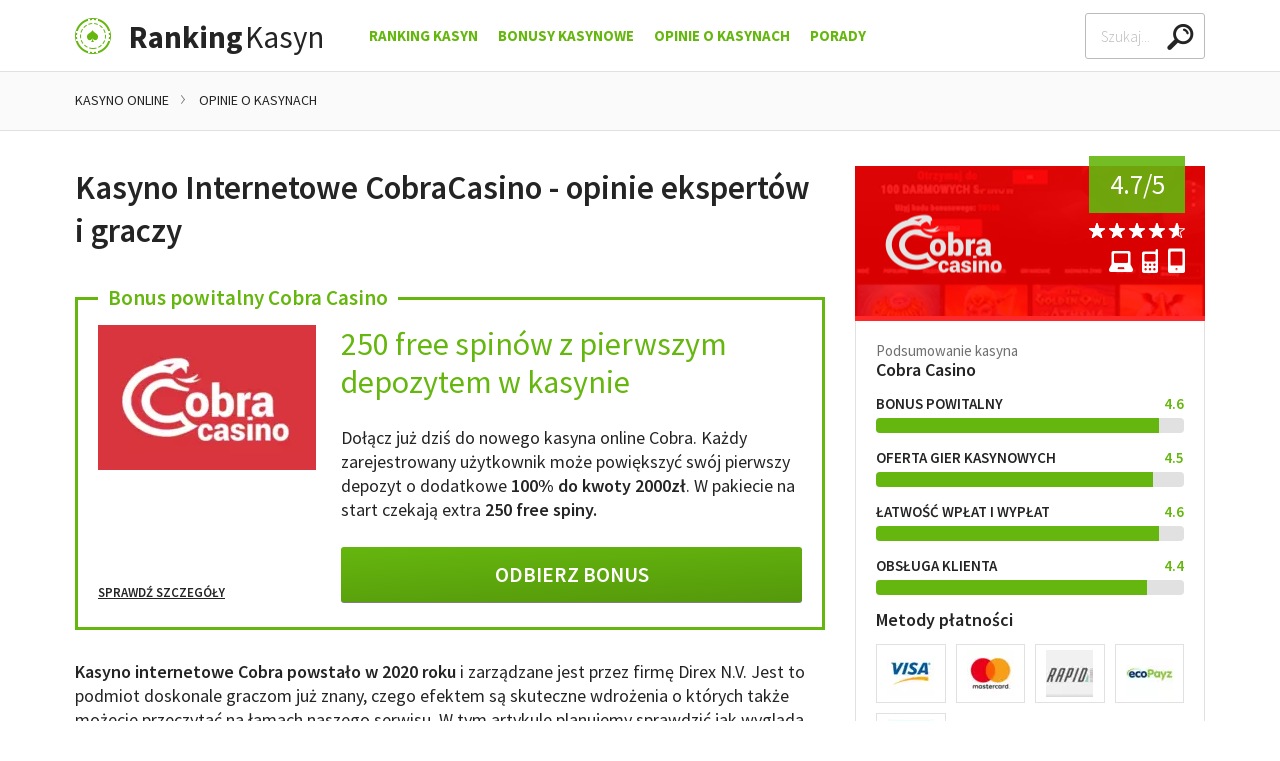

--- FILE ---
content_type: text/html; charset=utf-8
request_url: https://www3.ranking-kasyn.com/kasyno-internetowe-cobracasino-opinie-ekspertow-i-graczy
body_size: 13460
content:
<!doctype html><html lang="pl"><head><meta charset="utf-8"><title>Kasyno Internetowe CobraCasino - opinie ekspertów i graczy</title><meta name="viewport" content="width=device-width,user-scalable=0,minimum-scale=1"><meta name="description" content="Kasyno Cobra to świeża marka na rynku hazardowym. Gwarantuje wam promocje i gry, które sprawdzamy w naszej recenzji online."><link rel="canonical" href="https://www3.ranking-kasyn.com/kasyno-internetowe-cobracasino-opinie-ekspertow-i-graczy"><link rel="stylesheet" href="dist/header.css"><link rel="stylesheet" href="dist/main.css" media="print" onload="this.media='all'; this.onload=null;"><link href="//fonts.googleapis.com" rel="preconnect" crossorigin></head><body><div class="s-page"><header class="js-sticky"><div class="s-wrapper"><div class="c-header"><a href="/" class="c-header__logo c-logo"><img loading="lazy" alt="Ranking Kasyn" class="c-ico" src="img/default/logo.png" width="36" height="36"> <span><strong>Ranking</strong>Kasyn</span></a><ul class="c-header__nav c-nav" id="nav"><li><a href="/">Ranking Kasyn</a></li><li><a href="/bonusy-kasynowe">Bonusy Kasynowe</a><div class="js-toggle"></div><ul class="js-display-delay" style="display: none;"><li><a href="/60-free-spins-bez-depozytu-w-jumanji-w-slottyway"><picture><source srcset="assets/60-free-spins-bez-depozytu-w-jumanji-w-kasynie-slottyway-online-100x76.webp" type="image/webp"><img loading="lazy" src="assets/60-free-spins-bez-depozytu-w-jumanji-w-kasynie-slottyway-online-100x76.jpg" alt="60 free spins bez depozytu w Jumanji w kasynie Slottyway online" width="100" height="76"></picture><p><strong>60 free spins bez depozytu</strong> w Jumanji w kasynie <strong>Slottyway</strong></p></a></li><li><a href="/odbierz-60-free-spins-za-potwierdzenie-numeru-telefonu"><picture><source srcset="assets/60-free-spins-bez-depozytu-na-slot-angel-vs-sinner-w-vulkan-spiele-100x76.webp" type="image/webp"><img loading="lazy" src="assets/60-free-spins-bez-depozytu-na-slot-angel-vs-sinner-w-vulkan-spiele-100x76.jpg" alt="60 free spins bez depozytu na slot Angel vs Sinner w Vulkan Spiele" width="100" height="76"></picture><p><strong>Bonus bez depozytu</strong> - 60 free spinów w <strong>Vulkan Spiele</strong></p></a></li><li><a href="/tylko-u-nas-15-darmowych-spins-od-dragonslots"><picture><source srcset="assets/bonus-bez-depozytu-w-e-kasynie-dragon-slots-100x76.webp" type="image/webp"><img loading="lazy" src="assets/bonus-bez-depozytu-w-e-kasynie-dragon-slots-100x76.jpg" alt="Bonus bez depozytu w e-kasynie Dragon Slots" width="100" height="76"></picture><p><strong>15 free spins bez depozytu</strong> w e-kasynie <strong>DragonSlots</strong></p></a></li><li><a href="/bonus-exclusive-20-free-spins-w-ritzocasino"><picture><source srcset="assets/bonus-bez-depozytu-w-e-kasynie-ritzo-100x76.webp" type="image/webp"><img loading="lazy" src="assets/bonus-bez-depozytu-w-e-kasynie-ritzo-100x76.jpg" alt="Bonus bez depozytu w e-kasynie Ritzo" width="100" height="76"></picture><p><strong>20 darmowych spins bez depozytu</strong> w e-kasynie <strong>Ritzo</strong></p></a></li><li><a href="/exclusive-50-darmowych-spinow-z-rejestracja-w-icecasino"><picture><source srcset="assets/50-free-spins-bez-depozytu-w-book-of-fallen-w-kasynie-icecasino-100x76.webp" type="image/webp"><img loading="lazy" src="assets/50-free-spins-bez-depozytu-w-book-of-fallen-w-kasynie-icecasino-100x76.jpg" alt="50 free spins bez depozytu w Book of Fallen w kasynie IceCasino" width="100" height="76"></picture><p><strong>50 free spins bez depozytu</strong> w Book of Fallen w kasynie <strong>IceCasino</strong></p></a></li><li class="c-box c-box--nav"><a href="/bonusy-kasynowe" class="button black large block">Zobacz wszystkie bonusy</a></li></ul></li><li><a href="/kasyna-opinie">Opinie o Kasynach</a><div class="js-toggle"></div><ul class="js-display-delay" style="display: none;"><li><a href="/kasyno-internetowe-wildrobin-opinie-ekspertow-i-graczy"><picture><source srcset="assets/tlo-kasyna-wildrobin-100.webp" type="image/webp"><img loading="lazy" src="assets/tlo-kasyna-wildrobin-100.jpg" alt="tło kasyna WildRobin" width="100" height="77"></picture><span>WildRobin - opinie ekspertów i graczy</span></a></li><li><a href="/kasyno-internetowe-slotoro-opinie-ekspertow-i-graczy"><picture><source srcset="assets/tlo-kasyna-slotoro-100.webp" type="image/webp"><img loading="lazy" src="assets/tlo-kasyna-slotoro-100.jpg" alt="tło kasyna Slotoro" width="100" height="77"></picture><span>Slotoro - opinie ekspertów i graczy</span></a></li><li><a href="/kasyno-internetowe-hitnspin-opinie-ekspertow-i-graczy"><picture><source srcset="assets/tlo-kasyna-hitnspin-100.webp" type="image/webp"><img loading="lazy" src="assets/tlo-kasyna-hitnspin-100.jpg" alt="tło kasyna Hitnspin" width="100" height="77"></picture><span>Hit&#x27;n&#x27;Spin - opinie ekspertów i graczy</span></a></li><li><a href="/kasyno-internetowe-januszcasino-opinie-ekspertow-i-graczy"><picture><source srcset="assets/tlo-e-kasyna-janusz-100.webp" type="image/webp"><img loading="lazy" src="assets/tlo-e-kasyna-janusz-100.jpg" alt="tło e-kasyna Janusz" width="100" height="77"></picture><span>Janusz Casino - opinie ekspertów i graczy</span></a></li><li><a href="/kasyno-internetowe-jokery-opinie-ekspertow-i-graczy"><picture><source srcset="assets/tlo-kasyna-jokery-100.webp" type="image/webp"><img loading="lazy" src="assets/tlo-kasyna-jokery-100.jpg" alt="tło kasyna Jokery" width="100" height="77"></picture><span>Jokery - opinie ekspertów i graczy</span></a></li><li class="c-box c-box--nav"><a href="/kasyna-opinie" class="button black large block">Zobacz wszystkie opinie</a></li></ul></li><li><a href="/porady-kasynowe">Porady</a><div class="js-toggle"></div><ul class="js-display-delay" style="display: none;"><li><a href="/metody-platnosci">Metody płatności w kasynie</a></li><li><a href="/zasady-gry-w-kasynie-online-dla-poczatkujacych">Słownik Pojęć Kasynowych</a></li><li><a href="/kasyna-naziemne">Kasyna naziemne</a></li><li><a href="/uzaleznienie-od-hazardu">Hazard - uzależnienie</a></li><li><a href="/legalne-kasyno-w-internecie">Legalne kasyno online</a></li><li><a href="/bezpieczne-kasyno-internetowe">Bezpieczne kasyno internetowe</a></li><li><a href="/podatek-od-gier-w-kasynie-podatek-od-wygranej">Podatek od wygranej</a></li><li><a href="/logowanie-w-kasynie-online">Jak się zarejestrować?</a></li><li><a href="/kasyna-mobilne">Kasyna mobilne</a></li><li><a href="/regulamin-w-kasynie-online">Regulamin kasyn online</a></li><li><a href="/filmy-o-hazardzie-w-ranking-kasyn">Filmy</a></li><li><a href="/vpn-i-kasyna-online">VPN i kasyna online</a></li><li><a href="/czy-kasyno-online-moze-zbankrutowac">Bankructwo kasyna</a></li><li><a href="/jak-uniknac-konfiskaty-wygranej-prze-kasyno">Konfiskata w kasynie</a></li><li><a href="/konsekwencje-rejestracji-z-falszywymi-danymi-w-kasynie-online">Fałszywe dane przy rejestracji</a></li><li><a href="/kasyna-internetowe-vr-wirtualna-rzeczywistosc">Kasyno VR</a></li><li><a href="/mity-i-fakty-o-hazardzie-online">Hazard - mity i fakty</a></li><li><a href="/alternatywy-dla-betgames-od-sts">Betgames od STS</a></li><li><a href="/kasyno-online-bez-podatku">Kasyno bez podatku</a></li><li><a href="/wyplacalne-kasyna-internetowe">Wypłacalność kasyn</a></li><li><a href="/100-sposobow-na-wygrana-w-hazardzie">100 sposobów na wygraną</a></li><li><a href="/15-trikow-hazardowych-ktore-naprawde-dzialaja">15 trików hazardowych</a></li><li><a href="/trzy-fakty-o-licencjach-hazardowych-dla-kasyn-online">Licencje dla kasyn online</a></li><li><a href="/kasyno-online-mnie-oszukalo-gdzie-to-zglosic">Gdy kasyno oszuka</a></li><li><a href="/czy-bycie-krupierem-w-kasynie-jest-ekscytujace">O pracy krupiera</a></li><li><a href="/najwieksi-zwyciezcy-w-kasynach-i-co-sie-z-nimi-stalo">Największe wygrane</a></li><li><a href="/dlaczego-hazardzisci-zawsze-przegrywaja">Dlaczego przegrywają?</a></li><li><a href="/psychologia-w-kasynie-jaka-jest-przewaga-kasyna">Triki psychologiczne stosowane przez kasyna</a></li><li><a href="/jakim-typem-hazardzisty-jestes-w-kasynie-online">Hazardzista czyli kto?</a></li><li><a href="/co-rozumieja-kasynowi-gracze-czego-nie-rozumiesz-ty">Prawdziwy gracz</a></li><li><a href="/7-niegrzecznych-rzeczy-ktore-mozesz-zrobic-na-automacie">Kasynowe faux pas</a></li><li><a href="/kim-to-jest-gracz-high-roller-i-jak-nim-zostac">Gracz High Roller</a></li><li><a href="/co-zrobic-gdy-kasyno-online-zablokuje-ci-konto">Blokada konta w kasynie</a></li><li><a href="/jak-dzialaja-turnieje-kasynowe">Turnieje kasynowe</a></li><li><a href="/popularni-producenci-automatow-kasynowych-online">Producenci gier kasynowych</a></li><li><a href="/gry-kasynowe">Gry Hazardowe</a></li></ul></li></ul><div class="c-header__search"><form class="c-search" id="js-search"><label class="sr color-yellow-1" for="search-header-input">Search</label><div class="c-search__input"><input type="text" placeholder="Szukaj..." name="q" id="search-header-input" autocomplete="off"><div class="c-search__clear js-clear"></div><div class="c-search__list js-list" id="searchHeaderList"><div class="c-loader js-loader"></div><ul class="padding js-results"></ul></div></div></form></div><div class="c-header__menu"><a href="#" class="button basic js-toggle" data-toggle="nav" data-toggle-class="true" data-overflow="false"><span>Menu</span></a></div></div></div></header><div class="s-breadcrumb"><div class="s-wrapper"><div><ul itemscope itemtype="http://schema.org/BreadcrumbList" class="c-breadcrumb js-width"><li itemprop="itemListElement" itemscope itemtype="http://schema.org/ListItem"><a itemprop="item" href="/"><span itemprop="name">Kasyno Online</span></a><meta itemprop="position" content="1"></li><li itemprop="itemListElement" itemscope itemtype="http://schema.org/ListItem"><a itemprop="item" href="/kasyna-opinie"><span itemprop="name">Opinie o kasynach</span></a><meta itemprop="position" content="2"></li></ul></div></div></div><main itemscope itemtype="http://schema.org/WebSite" class="s-main"><link itemprop="url" href="https://www.cobracasino.com/pl"><div class="s-wrapper"><div class="s-content s-content--subpage"><article><div class="c-heading"><h1>Kasyno Internetowe CobraCasino - opinie ekspertów i graczy</h1></div><div class="c-overview c-overview--article"><div class="c-overview__image"><div class="c-media c-media--grow"><div class="c-media__image"><picture><source srcset="assets/tlo-kasyna-cobra-350x150.webp" type="image/webp"><img class="c-media__bg" src="assets/tlo-kasyna-cobra-350x150.jpg" alt="tło kasyna Cobra" title="" width="350" height="150"></picture><picture><source srcset="assets/logo-kasyna-cobra.webp" type="image/webp"><img class="c-media__logo c-media__logo--small" src="assets/logo-kasyna-cobra.png" alt="logo kasyna Cobra" width="117" height="59"></picture><span class="c-media__mask" style="background-color: #FF0000"></span></div><div class="c-media__sidebar c-media__sidebar--raw"><div class="c-media__badge"><span>4.7</span>/5</div><div class="c-media__rating"><div class="c-rating"><div class="c-rating__progress" style="width: 94.0%;"></div></div></div><img class="c-media__extra" alt="" loading="lazy" src="img/default/ico-devices-1-white.png"></div></div></div><div class="c-overview__content"><div><p>Podsumowanie kasyna</p><h3>Cobra Casino</h3></div><div class="c-review c-review--with-title"><div class="c-review__title"><h3>Bonus Powitalny</h3></div><div class="c-review__value">4.6</div><div class="c-review__rating"><div class="c-progressbar"><div class="c-progressbar__progress" style="width: 92.0%;"></div></div></div></div><div class="c-review c-review--with-title"><div class="c-review__title"><h3>Oferta gier kasynowych</h3></div><div class="c-review__value">4.5</div><div class="c-review__rating"><div class="c-progressbar"><div class="c-progressbar__progress" style="width: 90.0%;"></div></div></div></div><div class="c-review c-review--with-title"><div class="c-review__title"><h3>Łatwość wpłat i wypłat</h3></div><div class="c-review__value">4.6</div><div class="c-review__rating"><div class="c-progressbar"><div class="c-progressbar__progress" style="width: 92.0%;"></div></div></div></div><div class="c-review c-review--with-title"><div class="c-review__title"><h3>Obsługa klienta</h3></div><div class="c-review__value">4.4</div><div class="c-review__rating"><div class="c-progressbar"><div class="c-progressbar__progress" style="width: 88.0%;"></div></div></div></div><h3>Metody płatności</h3><ul class="s-payment-methods"><li class="c-box"><picture><source srcset="assets/visa-47x47.webp" type="image/webp"><img class="c-pic" src="assets/visa-47x47.jpg" alt="VISA" title="Metoda płatności VISA" width="47" height="47"></picture></li><li class="c-box"><picture><source srcset="assets/mastercard-47x47.webp" type="image/webp"><img class="c-pic" src="assets/mastercard-47x47.jpg" alt="Mastercard" title="Metoda płatności Mastercard" width="47" height="47"></picture></li><li class="c-box"><picture><source srcset="assets/skrill-rapid-47x47.webp" type="image/webp"><img class="c-pic" src="assets/skrill-rapid-47x47.jpg" alt="Skrill Rapid" title="Metoda płatności Skrill Rapid" width="47" height="47"></picture></li><li class="c-box"><picture><source srcset="assets/ecopayz-47x47.webp" type="image/webp"><img class="c-pic" src="assets/ecopayz-47x47.jpg" alt="ecoPayz" title="Metoda płatności ecoPayz" width="47" height="47"></picture></li><li class="c-box"><picture><source srcset="assets/paysafecard-47x47.webp" type="image/webp"><img class="c-pic" src="assets/paysafecard-47x47.jpg" alt="Paysafecard" title="Metoda płatności Paysafecard" width="47" height="47"></picture></li></ul><a href="/odbierz-bonus/cobracasino" target="_blank" rel="nofollow" class="button green icon xlarge block"><span>Zagraj</span> <img class="c-ico" alt="Zagraj" src="img/default/ico-play-1-white.png"></a></div></div><div class="c-bonus"><div class="c-bonus__headline"><h3>Bonus powitalny Cobra Casino</h3></div><div class="c-bonus__image"><a href="/bonus-w-kasynie-2000-zl-250-free-spinow-w-cobracasino"><picture><source srcset="assets/kasyno-internetowe-cobracasino-opinie-ekspertow.webp" type="image/webp"><img class="c-pic" src="assets/kasyno-internetowe-cobracasino-opinie-ekspertow.png" alt="Kasyno Internetowe CobraCasino - opinie ekspertów" width="218" height="145"></picture></a></div><div class="c-bonus__title"><h3><a href="/bonus-w-kasynie-2000-zl-250-free-spinow-w-cobracasino">250 free spinów z pierwszym depozytem w kasynie</a></h3></div><div class="c-bonus__info"><p>Dołącz już dziś do nowego kasyna online Cobra. Każdy zarejestrowany użytkownik może powiększyć swój pierwszy depozyt o dodatkowe <strong>100% do kwoty 2000zł</strong>. W pakiecie na start czekają extra <strong>250 free spiny.</strong></p></div><div class="c-bonus__action"><a href="/odbierz-bonus/cobracasino" target="_blank" rel="nofollow" class="button green xlarge block">Odbierz bonus</a></div><div class="c-bonus__link"><a href="/bonus-w-kasynie-2000-zl-250-free-spinow-w-cobracasino" class="emphasize">Sprawdź szczegóły</a></div></div><div class="s-article margin-top"><p><strong>Kasyno internetowe Cobra powstało w 2020 roku</strong> i zarządzane jest przez firmę Direx N.V. Jest to podmiot doskonale graczom już znany, czego efektem są skuteczne wdrożenia o których także możecie przeczytać na łamach naszego serwisu. W tym artykule planujemy sprawdzić jak wygląda bezpośrednio oferta marki oraz czym może kusić graczy z całego świata. <strong>Sprawdzamy zatem samą wizytówkę, jej zabezpieczenia, intuicyjność, dostępne promocje oraz zestawy gier</strong>. Nie braknie danych o obsłudze lub odpowiedzialnym hazardzie. Trzeba bowiem przy każdej recenzji pamiętać o tym, by wszystkie znane nam czynniki rozkładać na części pierwsze. Tylko w takim przypadku opinia będzie rzetelna i da wam jasny wyznacznik, czy jest to podmiot, któremu warto ufać. Naszym zdaniem – jak najbardziej, zresztą, przekonacie się o tym dość szybko.</p><h2>Kasyno Internetowe CobraCasino - opinie ekspertów</h2><p>Marka, jak już wspomnieliśmy, jest odpowiednio zarządzana. Czeka na was zatem sporo przygód. Nie musicie się martwić rejestracją, jako iż firma jest należycie <strong>licencjonowana przez rząd Curacao</strong>. Dodatkowo <strong>witryna jest w pełni szyfrowana</strong>, a protokoły bezpieczeństwa chronić będą wasze dane jak również potencjalne środki pieniężne. Kiedy już się zarejestrujecie, a proces taki nie trwa zwykle więcej niż minutę, możecie od razu dokonać płatności. Dostępne są tu takie opcje jak chociażby <strong>karty debetowe i kredytowe, ale też portfele internetowe oraz kryptowaluta</strong>. Sami wybierzecie najkorzystniejsze dla siebie rozwiązanie. Płacić i wypłacać można rzecz jasna tak z komputera czy laptopa, jak i urządzeń mobilnych. <strong>Witryna jest doskonale responsywna</strong>, dlatego nie musicie się martwić jakością czy intuicyjnością. Gry zresztą działają na każdym rozwiązaniu, bez względu na oprogramowanie z którego korzystacie. <strong>Android, iOS czy Windows</strong> sprawdzą się właściwie dobrze. Mając to na uwadze możemy przejść dalej, do pierwszego kluczowego tu działu, czyli właśnie promocji.</p><h2>Oferta promocji w kasynie Cobra</h2><p>W tym zakresie mówimy o bardzo korzystnych warunkach, które bez wątpienia spodobają się początkującym jak i osobom, które oczekują maksymalnie dużo przy prostych warunkach i zasadach. Tym sposobem już po rejestracji możecie sięgnąć po trzy <a href="/bonusy-kasynowe">bonusy powitalne</a>:</p><ul><li><strong>Bonus od pierwszej wpłaty</strong> na 100% do 2 000 złotych oraz 250 free spinów na grę</li><li><strong>Bonus od drugiej wpłaty</strong> na 50% do 600 złotych oraz kolejnych 50 free spinów</li><li><strong>Bonus od trzeciego depozytu</strong> na 125%(!) do 1 600 złotych</li></ul><p>W ten sposób zapewnicie sobie potężne środki oraz rozegracie <strong>darmowe obroty przy znanych wideo slotach oferowanych przez NetEnt</strong>. Będzie to jednak zaledwie początek większej przygody. Jak to możliwe? Cóż, Kasyno Cobra ma dla was trzy premie odnawialne, które będziecie mogli realizować zgodnie z własnymi odczuciami. Po pierwsze co wtorek do waszej dyspozycji oddaje się sposobność wyboru jednej z trzech paczek darmowych obrotów. Może ich być 25, 50 lub nawet 100. Wszystko zależy od wysokości dokonanej przez was wpłaty. <strong>Minimalna wartość uczestnicząca w zawodach to 80 złotych</strong> i już taka kwota jest tu pewniakiem do odbioru. Musicie tylko pamiętać, by wpisać odpowiedni kod przy wpłacie, to on bowiem zapewnia automatyzm dalszych działań. Potem wcale nie będzie gorzej – jest Bonus Urodzinowy oraz Bonus High Roller. Pierwszy gwarantuje raz w roku nawet 600 złotych, drugi każdego miesiąca aż 2 000 złotych. Skierowany jest jednak wyłącznie do graczy wysokich stawek. Całość działu promocyjnego dopina nam jeszcze system VIP, który gwarantuje cztery poziomy użytkownika, a każdy wiąże się z następującymi profitami: darmowymi obrotami, doładowaniami gotówkowymi, premią pieniężną i cashbackiem na poniedziałek.</p><h2>Oferta gier w kasynie online Cobra</h2><p>Kolejny temat to oczywiście <a href="/gry-kasynowe">gry kasynowe</a>. Te pochodzą od kluczowych dostawców oprogramowania, takich jak NetEnt, Play N’ Go, Evolution, iSoftBet, Wazdan, Spinomenal czy Amatic Industries. Pełna lista zrobi na was wrażenie, czego zresztą efektem są publikacje takich hitów jak Great Rhino, Wolf Gold, Valley of the Gods, Mega Joker, Dead or Alive czy BerryBurst. Do tego dochodzą jeszcze wszelkiej maści gry stołowe, w tym ruletka czy blackjack, ale też gry na żywo z prawdziwymi krupierami. Sami wybieracie tu pozycje przy których chcecie spędzić czas, jak również potencjalne stawki do gry. To ponad tysiąc gier różnego rodzaju, gdzie możecie uruchomić tryb „Graj dla zabawy”. Jest on w pełni darmowy i pozwala wam rywalizować bez żadnych obowiązków w stosunku do kasyna. To świetny trening, który przełożyć potem możecie na taki gry jak Book of Dead czy Sakura Fortune i inne.</p><p>Na koniec pragniemy dodać jeszcze kilka słów o obsłudze klienta. Jest ona dostępna przez <strong>czat na żywo. Działa całą dobę, również w weekendy i święta</strong>. Czas oczekiwania na decyzję i reakcję nie przekracza zwykle kilkudziesięciu sekund, dzięki czemu skupicie się na samej zabawie. W razie czego możecie tu jeszcze liczyć na dział FAQ z pytaniami i odpowiedziami, ale też odpowiedzialny hazard. Za jego sprawy konto możecie zamrozić lub nałożyć wszelkiej maści limity. Mamy tu na myśli np. limit depozytu czy czasu spędzanego na stronie. Wszystko po to, aby uniknąć zbędnych wydatków. Ostatecznie hazard to też zagrożenia i dobrze jest być ich świadomym, co kasyno Cobra mocno podkreśla.</p><ul class="bullets"><li><strong>Świetne promocje startowe i odnawialne</strong></li><li><strong>Szeroki wybór płatności</strong></li><li><strong>Kasyno live</strong></li></ul></div><div class="c-bonus"><div class="c-bonus__headline"><h3>Bonus powitalny Cobra Casino</h3></div><div class="c-bonus__image"><a href="/bonus-w-kasynie-2000-zl-250-free-spinow-w-cobracasino"><picture><source srcset="assets/kasyno-internetowe-cobracasino-opinie-ekspertow.webp" type="image/webp"><img class="c-pic" src="assets/kasyno-internetowe-cobracasino-opinie-ekspertow.png" alt="Kasyno Internetowe CobraCasino - opinie ekspertów" width="218" height="145"></picture></a></div><div class="c-bonus__title"><h3><a href="/bonus-w-kasynie-2000-zl-250-free-spinow-w-cobracasino">250 free spinów z pierwszym depozytem w kasynie</a></h3></div><div class="c-bonus__info"><p>Dołącz już dziś do nowego kasyna online Cobra. Każdy zarejestrowany użytkownik może powiększyć swój pierwszy depozyt o dodatkowe <strong>100% do kwoty 2000zł</strong>. W pakiecie na start czekają extra <strong>250 free spiny.</strong></p></div><div class="c-bonus__action"><a href="/odbierz-bonus/cobracasino" target="_blank" rel="nofollow" class="button green xlarge block">Odbierz bonus</a></div><div class="c-bonus__link"><a href="/bonus-w-kasynie-2000-zl-250-free-spinow-w-cobracasino" class="emphasize">Sprawdź szczegóły</a></div></div><hr><div class="c-heading c-heading--divider"><h2>Najnowsze promocje w kasynie Cobra Casino</h2></div><div class="s-promotions"><a href="/wplac-30-i-otrzymaj-20-fs-na-book-of-cobra-w-cobracasino" class="c-promotion"><div class="c-promotion__image"><picture><source srcset="assets/wplac-30-i-otrzymaj-20-fs-na-book-of-cobra-w-cobracasino-124x124.webp" type="image/webp"><img loading="lazy" src="assets/wplac-30-i-otrzymaj-20-fs-na-book-of-cobra-w-cobracasino-124x124.jpg" alt="Wpłać 30 € i otrzymaj 20 FS na Book of Cobra w CobraCasino" width="124" height="124"></picture></div><div class="c-promotion__review"><div class="c-review c-review--green"><div class="c-review__value"><span>4.6</span>/5</div><div class="c-review__rating c-rating c-rating--green"><div class="c-rating__progress" style="width: 92.0%;"></div></div></div></div><div class="c-promotion__title"><h3>Wpłać 30 € i otrzymaj 20 FS na Book of Cobra w CobraCasino</h3></div></a><a href="/wtorkowe-darmowe-spiny-w-cobra-casino" class="c-promotion"><div class="c-promotion__image"><picture><source srcset="assets/wtorkowe-darmowe-spiny-w-cobra-casino-124x124.webp" type="image/webp"><img loading="lazy" src="assets/wtorkowe-darmowe-spiny-w-cobra-casino-124x124.jpg" alt="Wtorkowe darmowe spiny w Cobra Casino" width="124" height="124"></picture></div><div class="c-promotion__review"><div class="c-review c-review--green"><div class="c-review__value"><span>5</span>/5</div><div class="c-review__rating c-rating c-rating--green"><div class="c-rating__progress" style="width: 100.0%;"></div></div></div></div><div class="c-promotion__title"><h3>Wtorkowe darmowe spiny w bonusie kasynowym Cobra Casino</h3></div></a><a href="/cobracasino-prezentuje-swoj-program-vip" class="c-promotion"><div class="c-promotion__image"><picture><source srcset="assets/cobracasino-prezentuje-swoj-program-vip-124x124.webp" type="image/webp"><img loading="lazy" src="assets/cobracasino-prezentuje-swoj-program-vip-124x124.jpg" alt="CobraCasino prezentuje swój program VIP" width="124" height="124"></picture></div><div class="c-promotion__review"><div class="c-review c-review--green"><div class="c-review__value"><span>5</span>/5</div><div class="c-review__rating c-rating c-rating--green"><div class="c-rating__progress" style="width: 100.0%;"></div></div></div></div><div class="c-promotion__title"><h3>CobraCasino prezentuje swój program VIP</h3></div></a><a href="/bonus-w-kasynie-2000-zl-250-free-spinow-w-cobracasino" class="c-promotion"><div class="c-promotion__image"><picture><source srcset="assets/100-do-kwoty-2000-zl-250-free-spinow-w-cobracasino-124x124.webp" type="image/webp"><img loading="lazy" src="assets/100-do-kwoty-2000-zl-250-free-spinow-w-cobracasino-124x124.jpg" alt="100% do kwoty 2000 zł + 250 free spinów w CobraCasino" width="124" height="124"></picture></div><div class="c-promotion__review"><div class="c-review c-review--green"><div class="c-review__value"><span>5</span>/5</div><div class="c-review__rating c-rating c-rating--green"><div class="c-rating__progress" style="width: 100.0%;"></div></div></div></div><div class="c-promotion__title"><h3>Bonus w kasynie 2000 zł + 250 free spinów w CobraCasino</h3></div></a><a href="/bonus-highroller-30-do-2000-zl-w-cobra-casino" class="c-promotion"><div class="c-promotion__image"><picture><source srcset="assets/bonus-highroller-30-do-2000-zl-w-cobra-casino-124x124.webp" type="image/webp"><img loading="lazy" src="assets/bonus-highroller-30-do-2000-zl-w-cobra-casino-124x124.jpg" alt="Bonus Highroller  30% do 2000 zł w Cobra Casino" width="124" height="124"></picture></div><div class="c-promotion__review"><div class="c-review c-review--green"><div class="c-review__value"><span>5</span>/5</div><div class="c-review__rating c-rating c-rating--green"><div class="c-rating__progress" style="width: 100.0%;"></div></div></div></div><div class="c-promotion__title"><h3>Bonus Highroller 30% do 2000 zł w Cobra Casino</h3></div></a><a href="/bonus-urodzinowy-100-do-600-zl-w-cobra-casino" class="c-promotion"><div class="c-promotion__image"><picture><source srcset="assets/bonus-urodzinowy-100-do-600-zl-w-cobra-casino-124x124.webp" type="image/webp"><img loading="lazy" src="assets/bonus-urodzinowy-100-do-600-zl-w-cobra-casino-124x124.jpg" alt="Bonus urodzinowy 100% do 600 zł w Cobra Casino" width="124" height="124"></picture></div><div class="c-promotion__review"><div class="c-review c-review--green"><div class="c-review__value"><span>4.9</span>/5</div><div class="c-review__rating c-rating c-rating--green"><div class="c-rating__progress" style="width: 98.0%;"></div></div></div></div><div class="c-promotion__title"><h3>Bonus urodzinowy 100% do 600 zł w Cobra Casino</h3></div></a><a href="/do-100-free-spinow-we-wtorek-w-cobra-casino" class="c-promotion"><div class="c-promotion__image"><picture><source srcset="assets/do-100-free-spinow-we-wtorek-w-cobra-casino-124x124.webp" type="image/webp"><img loading="lazy" src="assets/do-100-free-spinow-we-wtorek-w-cobra-casino-124x124.jpg" alt="Do 100 free spinów we wtorek w Cobra Casino" width="124" height="124"></picture></div><div class="c-promotion__review"><div class="c-review c-review--green"><div class="c-review__value"><span>5</span>/5</div><div class="c-review__rating c-rating c-rating--green"><div class="c-rating__progress" style="width: 100.0%;"></div></div></div></div><div class="c-promotion__title"><h3>Do 100 free spinów we wtorek w Cobra Casino</h3></div></a><a href="/trzecie-zasilenie-125-do-1700-zl-w-cobra-casino" class="c-promotion"><div class="c-promotion__image"><picture><source srcset="assets/trzecie-zasilenie-125-do-1700-zl-w-cobra-casino-124x124.webp" type="image/webp"><img loading="lazy" src="assets/trzecie-zasilenie-125-do-1700-zl-w-cobra-casino-124x124.jpg" alt="Trzecie zasilenie 125% do 1700 zł w Cobra Casino" width="124" height="124"></picture></div><div class="c-promotion__review"><div class="c-review c-review--green"><div class="c-review__value"><span>4.2</span>/5</div><div class="c-review__rating c-rating c-rating--green"><div class="c-rating__progress" style="width: 84.0%;"></div></div></div></div><div class="c-promotion__title"><h3>Trzecie zasilenie 125% do 1700 zł w Cobra Casino</h3></div></a><a href="/bonus-50-do-600-zl-50-free-spinow-w-cobra-casino" class="c-promotion"><div class="c-promotion__image"><picture><source srcset="assets/bonus-50-do-600-zl-50-free-spinow-w-cobra-casino-124x124.webp" type="image/webp"><img loading="lazy" src="assets/bonus-50-do-600-zl-50-free-spinow-w-cobra-casino-124x124.jpg" alt="Bonus 50% do 600 zł  + 50 free spinów w Cobra Casino" width="124" height="124"></picture></div><div class="c-promotion__review"><div class="c-review c-review--green"><div class="c-review__value"><span>4.8</span>/5</div><div class="c-review__rating c-rating c-rating--green"><div class="c-rating__progress" style="width: 96.0%;"></div></div></div></div><div class="c-promotion__title"><h3>Bonus kasynowy do 600 zł + 50 free spinów w Cobra Casino</h3></div></a></div><a class="button green xlarge margin-top block--mobile" href="/odbierz-bonus/cobracasino" target="_blank" rel="nofollow">Odbierz bonusy od Cobra</a></article><aside class="s-aside js-sticky"><div class="c-overview c-overview--aside"><div class="c-overview__image"><div class="c-media c-media--grow"><div class="c-media__image"><picture><source srcset="assets/tlo-kasyna-cobra-350x150.webp" type="image/webp"><img class="c-media__bg" src="assets/tlo-kasyna-cobra-350x150.jpg" alt="tło kasyna Cobra" title="" width="350" height="150"></picture><picture><source srcset="assets/logo-kasyna-cobra.webp" type="image/webp"><img class="c-media__logo c-media__logo--small" src="assets/logo-kasyna-cobra.png" alt="logo kasyna Cobra" width="117" height="59"></picture><span class="c-media__mask" style="background-color: #FF0000"></span></div><div class="c-media__sidebar c-media__sidebar--raw"><div class="c-media__badge"><span>4.7</span>/5</div><div class="c-media__rating"><div class="c-rating"><div class="c-rating__progress" style="width: 94.0%;"></div></div></div><img class="c-media__extra" alt="" loading="lazy" src="img/default/ico-devices-1-white.png"></div></div></div><div class="c-overview__content"><div><p>Podsumowanie kasyna</p><h3>Cobra Casino</h3></div><div class="c-review c-review--with-title"><div class="c-review__title"><h3>Bonus Powitalny</h3></div><div class="c-review__value">4.6</div><div class="c-review__rating"><div class="c-progressbar"><div class="c-progressbar__progress" style="width: 92.0%;"></div></div></div></div><div class="c-review c-review--with-title"><div class="c-review__title"><h3>Oferta gier kasynowych</h3></div><div class="c-review__value">4.5</div><div class="c-review__rating"><div class="c-progressbar"><div class="c-progressbar__progress" style="width: 90.0%;"></div></div></div></div><div class="c-review c-review--with-title"><div class="c-review__title"><h3>Łatwość wpłat i wypłat</h3></div><div class="c-review__value">4.6</div><div class="c-review__rating"><div class="c-progressbar"><div class="c-progressbar__progress" style="width: 92.0%;"></div></div></div></div><div class="c-review c-review--with-title"><div class="c-review__title"><h3>Obsługa klienta</h3></div><div class="c-review__value">4.4</div><div class="c-review__rating"><div class="c-progressbar"><div class="c-progressbar__progress" style="width: 88.0%;"></div></div></div></div><h3>Metody płatności</h3><ul class="s-payment-methods"><li class="c-box"><picture><source srcset="assets/visa-47x47.webp" type="image/webp"><img class="c-pic" src="assets/visa-47x47.jpg" alt="VISA" title="Metoda płatności VISA" width="47" height="47"></picture></li><li class="c-box"><picture><source srcset="assets/mastercard-47x47.webp" type="image/webp"><img class="c-pic" src="assets/mastercard-47x47.jpg" alt="Mastercard" title="Metoda płatności Mastercard" width="47" height="47"></picture></li><li class="c-box"><picture><source srcset="assets/skrill-rapid-47x47.webp" type="image/webp"><img class="c-pic" src="assets/skrill-rapid-47x47.jpg" alt="Skrill Rapid" title="Metoda płatności Skrill Rapid" width="47" height="47"></picture></li><li class="c-box"><picture><source srcset="assets/ecopayz-47x47.webp" type="image/webp"><img class="c-pic" src="assets/ecopayz-47x47.jpg" alt="ecoPayz" title="Metoda płatności ecoPayz" width="47" height="47"></picture></li><li class="c-box"><picture><source srcset="assets/paysafecard-47x47.webp" type="image/webp"><img class="c-pic" src="assets/paysafecard-47x47.jpg" alt="Paysafecard" title="Metoda płatności Paysafecard" width="47" height="47"></picture></li></ul><a href="/odbierz-bonus/cobracasino" target="_blank" rel="nofollow" class="button green icon xlarge block"><span>Zagraj</span> <img class="c-ico" alt="Zagraj" src="img/default/ico-play-1-white.png"></a></div></div><div><div class="c-box c-box--large c-box--gray"><div class="c-heading"><h3>Zalety <span>tego kasyna</span></h3></div><ul class="checks"><li>Setki gier w tym nowości</li><li>Program VIP</li><li>Stale aktualizowane turnieje</li></ul></div><div class="c-box c-box--large"><div class="c-heading"><h3>Wady <span>tego kasyna</span></h3></div><ul class="xes"><li>Niektóre tłumaczenia do poprawy</li><li>Trochę oldschoolowy wygląd www</li></ul></div></div><a href="/odbierz-bonus/cobracasino" target="_blank" rel="nofollow" class="button green icon xlarge block"><span>Zagraj</span> <img class="c-ico" loading="lazy" alt="Zagraj" src="img/default/ico-play-1-white.png"></a><div class="magnifier-thumb-wrapper"><picture><source srcset="assets/cobra-zdjecie-strony.webp" type="image/webp"><img loading="lazy" class="js-magnifier" src="assets/cobra-zdjecie-strony.jpg" alt="Cobra zdjęcie strony" width="372" height="1646"></picture></div><a href="/odbierz-bonus/cobracasino" target="_blank" rel="nofollow" class="button green icon xlarge block"><span>Zagraj</span> <img class="c-ico" loading="lazy" alt="Zagraj" src="img/default/ico-play-1-white.png"></a></aside></div></div><div class="c-box c-box--full-width c-box--gray"><div class="s-wrapper s-wrapper--wide"><div class="c-heading c-heading--large align-center"><h2><span><small>Sprawdź opinie</small></span><br><br>Komentarze użytkowników</h2></div><ul class="s-testimonials"><li class="c-comment"><div class="c-comment__name"><div class="c-heading c-heading--small"><h3>Mikronezja, <span>użytkownik</span></h3></div></div><div class="c-comment__review"><div class="c-review c-review--green"><div class="c-review__rating c-rating c-rating--green"><div class="c-rating__progress" style="width: 90.0%;"></div></div><div class="c-review__value"><span>4.5</span>/5</div></div></div><div class="c-comment__info">Dostałem do nich jakiś przypadkowy mailing i z początku podszedłem do tematu z niechęcią. Ale, że w weekend było więcej czasu, to założyłem konto próbne i zagrałem za te regulaminowe 20€. 250 free spinów to jednak spory zastrzyk, a mnie udało się obrócić dużo więcej niż przypuszczałem. Teraz czekam na pierwszą wypłatę, jeśli pójdzie ok, będę już wracać</div></li><li class="c-comment"><div class="c-comment__name"><div class="c-heading c-heading--small"><h3>WojtekT, <span>użytkownik</span></h3></div></div><div class="c-comment__review"><div class="c-review c-review--green"><div class="c-review__rating c-rating c-rating--green"><div class="c-rating__progress" style="width: 88.0%;"></div></div><div class="c-review__value"><span>4.4</span>/5</div></div></div><div class="c-comment__info">Chciałbym na nich coś ponarzekać, ale wartując wszystkie działy znalazłem tylko kilka nieprzetłumaczonych zdań z regulaminu. Poza tym świetnie spisali się z selekcją gier i bonusami na każdy dzień tygodnia właściwie. Dla mnie fajny podmiot, któremu w 2020 roku dam większą szansę</div></li><li class="c-comment"><div class="c-comment__name"><div class="c-heading c-heading--small"><h3>Bolek78, <span>użytkownik</span></h3></div></div><div class="c-comment__review"><div class="c-review c-review--green"><div class="c-review__rating c-rating c-rating--green"><div class="c-rating__progress" style="width: 88.0%;"></div></div><div class="c-review__value"><span>4.4</span>/5</div></div></div><div class="c-comment__info">Nie miałem do nich wielkich nadziei bo widziałem już dużo podmiotów. Skojarzyłem sobie jednak Direx który ich prowadzi i pamiętam, że robili dobrą robotę. Jak dla mnie fajna alternatywa do tych głównych, zwłaszcza na wtorki z ich akcją free spinową tego dnia</div></li><li class="c-comment"><div class="c-comment__name"><div class="c-heading c-heading--small"><h3>KrzyśT, <span>użytkownik</span></h3></div></div><div class="c-comment__review"><div class="c-review c-review--green"><div class="c-review__rating c-rating c-rating--green"><div class="c-rating__progress" style="width: 90.0%;"></div></div><div class="c-review__value"><span>4.5</span>/5</div></div></div><div class="c-comment__info">Mnie urzekł system lojalnościowy, który moim zdaniem jest najkorzystniejszy ze wszystkich jakie znam. Nie dość, że mają cashback, premie pieniężne stałe, to jeszcze paczki obrotów i dedykowane akcje. Mam dopiero poziom Talented, ale jak na razie wygląda to REWELACYJNIE.</div></li></ul><div class="align-center margin-top"><a href="/odbierz-bonus/cobracasino" target="_blank" rel="nofollow" class="button green xlarge block--mobile">Zagraj w kasynie Cobra Casino</a></div><hr><div class="c-heading c-heading--large align-center"><h2>Napisz komentarz</h2></div><form class="s-columns"><div class="s-rows"><label class="sr" for="user">Użytkownik</label> <input type="text" placeholder="Użytkownik" id="user"> <label class="sr" for="email">Adres e-mail</label> <input type="text" placeholder="Adres e-mail" id="email"><div class="c-review c-review--black"><div class="c-review__value">Ocena serwisu:</div><div class="c-review__rating c-rating c-rating--green js-rating" data-rating-width="19" data-rating-max="5"><div class="c-rating__progress" style="width: 0%;"></div></div></div></div><div class="s-rows"><label class="sr" for="comment">Treść komentarza</label> <textarea placeholder="Treść komentarza" id="comment"></textarea><div><div class="c-captcha"><script src="https://www.google.com/recaptcha/api.js" async defer="defer"></script><div class="g-recaptcha" data-sitekey="6LepmBkUAAAAAMpLQFsMjGpovd1uHCUfnbOh_fgO"></div></div></div><div class="c-alert c-alert--error">Wystapil błąd.</div><div class="c-alert c-alert--success js-success">Twój komentarz został wysłany. Dziękujemy.</div><div><button type="submit" class="green large js-send-comment">Wyslij komentarz</button></div></div></form></div></div><div class="c-tab"><div class="c-tab__items"><div class="s-wrapper"><div class="c-carousel"><div class="js-width"><div class="c-carousel__items"><div class="c-tab__item is-opened js-tab-reset js-toggle c-carousel__item" data-toggle="newarticles" data-hide="js-tab-reset" data-add-class="true" data-overflow="false">Najnowsze artykuły</div><div class="c-tab__item js-tab-reset js-toggle c-carousel__item" data-toggle="topbonuses" data-hide="js-tab-reset" data-add-class="true" data-overflow="false">Top Bonusy</div><a class="c-tab__item js-tab-reset c-carousel__item" href="/kasyna-opinie">Opinie o kasynach</a> <a class="c-tab__item js-tab-reset c-carousel__item" href="/">Ranking kasyn</a></div></div></div></div></div><div class="c-tab__content js-tab-reset is-opened" id="newarticles"><div class="s-wrapper"><div class="c-carousel c-carousel--tabs js-carousel" data-items="carousel-items-1"><div class="js-width"><div class="c-carousel__items" id="carousel-items-1" data-dots="carousel-dots-1" data-auto="false"><div class="c-carousel__item c-featured"><div class="c-featured__image"><a href="/jesienny-turniej-z-misjamii-wyprawa-po-ukryte-skarby"><picture><source srcset="assets/jesienny-turniej-z-misjamii-wyprawa-po-ukryte-skarby-165x165.webp" type="image/webp"><img loading="lazy" src="assets/jesienny-turniej-z-misjamii-wyprawa-po-ukryte-skarby-165x165.jpg" alt="Jesienny Turniej z Misjamii – Wyprawa po Ukryte Skarby" width="165" height="165"></picture></a></div><div class="c-featured__content"><h3><a href="/jesienny-turniej-z-misjamii-wyprawa-po-ukryte-skarby">🎁 Jesienny Turniej z Misjami i bonusami w CasinoMega</a></h3></div></div><div class="c-carousel__item c-featured"><div class="c-featured__image"><a href="/endorphina-s-cash-storm-z-pula-2-000-000-z-vulkanspiele"><picture><source srcset="assets/endorphina-s-cash-storm-z-pula-2-000-000-z-vulkanspiele-165x165.webp" type="image/webp"><img loading="lazy" src="assets/endorphina-s-cash-storm-z-pula-2-000-000-z-vulkanspiele-165x165.jpg" alt="Endorphina’s Cash Storm z pulą 2 000 000 € z VulkanSpiele" width="165" height="165"></picture></a></div><div class="c-featured__content"><h3><a href="/endorphina-s-cash-storm-z-pula-2-000-000-z-vulkanspiele">🤓 Endorphina’s Cash Storm z 2000000 EUR z VulkanSpiele</a></h3></div></div><div class="c-carousel__item c-featured"><div class="c-featured__image"><a href="/dolacz-do-cotygodniowych-prize-dropow-pragmatic-play"><picture><source srcset="assets/dolacz-do-cotygodniowych-prize-dropow-pragmatic-play-165x165.webp" type="image/webp"><img loading="lazy" src="assets/dolacz-do-cotygodniowych-prize-dropow-pragmatic-play-165x165.jpg" alt="Dołącz do cotygodniowych Prize Dropów Pragmatic Play" width="165" height="165"></picture></a></div><div class="c-featured__content"><h3><a href="/dolacz-do-cotygodniowych-prize-dropow-pragmatic-play">🎁 Dołącz do cotygodniowych Prize Dropów w Jokery</a></h3></div></div><div class="c-carousel__item c-featured"><div class="c-featured__image"><a href="/drops-wins-winter-edition-z-pula-7-350-000"><picture><source srcset="assets/drops-wins-winter-edition-z-pula-7-350-000-165x165.webp" type="image/webp"><img loading="lazy" src="assets/drops-wins-winter-edition-z-pula-7-350-000-165x165.jpg" alt="Drops &amp; Wins - Winter Edition z pulą €7,350,000" width="165" height="165"></picture></a></div><div class="c-featured__content"><h3><a href="/drops-wins-winter-edition-z-pula-7-350-000">🤓 Drops &amp; Wins z pulą €7,350,000 w e-kasynie Jokery</a></h3></div></div><div class="c-carousel__item c-featured"><div class="c-featured__image"><a href="/zgarnij-bonus-od-depozytu-z-kazda-wplata-w-dragonslots"><picture><source srcset="assets/zgarnij-bonus-od-depozytu-z-kazda-wplata-w-dragonslots-165x165.webp" type="image/webp"><img loading="lazy" src="assets/zgarnij-bonus-od-depozytu-z-kazda-wplata-w-dragonslots-165x165.jpg" alt="Zgarnij Bonus od depozytu z Każdą Wpłatą w DragonSlots" width="165" height="165"></picture></a></div><div class="c-featured__content"><h3><a href="/zgarnij-bonus-od-depozytu-z-kazda-wplata-w-dragonslots">☺ Zgarnij Bonus od depozytu z Każdą Wpłatą w DragonSlots</a></h3></div></div><div class="c-carousel__item c-featured"><div class="c-featured__image"><a href="/nieograniczone-doladowanie-bonusowe-w-dragon-slots"><picture><source srcset="assets/nieograniczone-doladowanie-bonusowe-w-dragon-slots-165x165.webp" type="image/webp"><img loading="lazy" src="assets/nieograniczone-doladowanie-bonusowe-w-dragon-slots-165x165.jpg" alt="Nieograniczone doładowanie bonusowe w Dragon Slots" width="165" height="165"></picture></a></div><div class="c-featured__content"><h3><a href="/nieograniczone-doladowanie-bonusowe-w-dragon-slots">🥳 Nieograniczone doładowanie bonusowe w kasynie DragonSlots</a></h3></div></div><div class="c-carousel__item c-featured"><div class="c-featured__image"><a href="/otrzymaj-bonus-od-kazdej-dokonanej-wplaty-z-slotsgem"><picture><source srcset="assets/otrzymaj-bonus-od-kazdej-dokonanej-wplaty-z-slotsgem-165x165.webp" type="image/webp"><img loading="lazy" src="assets/otrzymaj-bonus-od-kazdej-dokonanej-wplaty-z-slotsgem-165x165.jpg" alt="Otrzymaj bonus od każdej dokonanej wpłaty z SlotsGem" width="165" height="165"></picture></a></div><div class="c-featured__content"><h3><a href="/otrzymaj-bonus-od-kazdej-dokonanej-wplaty-z-slotsgem">🥳 Otrzymaj free spiny od każdej dokonanej wpłaty z SlotsGem</a></h3></div></div><div class="c-carousel__item c-featured"><div class="c-featured__image"><a href="/zlap-500-darmowych-spinow-z-januszcasino"><picture><source srcset="assets/zlap-500-darmowych-spinow-z-januszcasino-165x165.webp" type="image/webp"><img loading="lazy" src="assets/zlap-500-darmowych-spinow-z-januszcasino-165x165.jpg" alt="Złap 500 darmowych spinów z JanuszCasino" width="165" height="165"></picture></a></div><div class="c-featured__content"><h3><a href="/zlap-500-darmowych-spinow-z-januszcasino">🥳 Złap bonus 500 darmowych spinów z JanuszCasino</a></h3></div></div><div class="c-carousel__item c-featured"><div class="c-featured__image"><a href="/listopadowy-bonus-tygodniowy-do-120-60-fs-o-tydzien"><picture><source srcset="assets/listopadowy-bonus-tygodniowy-do-120-60-fs-o-tydzien-165x165.webp" type="image/webp"><img loading="lazy" src="assets/listopadowy-bonus-tygodniowy-do-120-60-fs-o-tydzien-165x165.jpg" alt="Listopadowy bonus tygodniowy do 120% + 60 FS сo tydzień" width="165" height="165"></picture></a></div><div class="c-featured__content"><h3><a href="/listopadowy-bonus-tygodniowy-do-120-60-fs-o-tydzien">🥳 Listopadowy bonus do 120% + 60 FS w VulkanSpiele</a></h3></div></div><div class="c-carousel__item c-featured"><div class="c-featured__image"><a href="/otrzymaj-spersonalizowana-porade-o-promocjach-z-jokery"><picture><source srcset="assets/otrzymaj-spersonalizowana-porade-o-promocjach-z-jokery-165x165.webp" type="image/webp"><img loading="lazy" src="assets/otrzymaj-spersonalizowana-porade-o-promocjach-z-jokery-165x165.jpg" alt="Otrzymaj spersonalizowaną poradę o promocjach z Jokery" width="165" height="165"></picture></a></div><div class="c-featured__content"><h3><a href="/otrzymaj-spersonalizowana-porade-o-promocjach-z-jokery">☺ Otrzymaj spersonalizowaną poradę o promocjach z Jokery</a></h3></div></div></div></div><ul class="c-carousel__dots js-dots" id="carousel-dots-1"></ul></div></div></div><div class="c-tab__content js-tab-reset" id="topbonuses"><div class="s-wrapper"><div class="c-carousel c-carousel--tabs js-carousel" data-items="carousel-items-2"><div class="js-width"><div class="c-carousel__items" id="carousel-items-2" data-dots="carousel-dots-2" data-auto="false"><div class="c-carousel__item c-featured"><div class="c-featured__image"><a href="/60-free-spins-bez-depozytu-w-jumanji-w-slottyway"><picture><source srcset="assets/60-free-spins-bez-depozytu-w-jumanji-w-kasynie-slottyway-online-165x165.webp" type="image/webp"><img loading="lazy" src="assets/60-free-spins-bez-depozytu-w-jumanji-w-kasynie-slottyway-online-165x165.jpg" alt="60 free spins bez depozytu w Jumanji w kasynie Slottyway online" width="165" height="165"></picture></a></div><div class="c-featured__content"><h3><a href="/60-free-spins-bez-depozytu-w-jumanji-w-slottyway">SlottyWay</a></h3><div class="c-rating c-rating--green"><div class="c-rating__progress" style="width: 100.0%;"></div></div></div></div><div class="c-carousel__item c-featured"><div class="c-featured__image"><a href="/odbierz-60-free-spins-za-potwierdzenie-numeru-telefonu"><picture><source srcset="assets/60-free-spins-bez-depozytu-na-slot-angel-vs-sinner-w-vulkan-spiele-165x165.webp" type="image/webp"><img loading="lazy" src="assets/60-free-spins-bez-depozytu-na-slot-angel-vs-sinner-w-vulkan-spiele-165x165.jpg" alt="60 free spins bez depozytu na slot Angel vs Sinner w Vulkan Spiele" width="165" height="165"></picture></a></div><div class="c-featured__content"><h3><a href="/odbierz-60-free-spins-za-potwierdzenie-numeru-telefonu">Vulkan Spiele</a></h3><div class="c-rating c-rating--green"><div class="c-rating__progress" style="width: 100.0%;"></div></div></div></div><div class="c-carousel__item c-featured"><div class="c-featured__image"><a href="/tylko-u-nas-15-darmowych-spins-od-dragonslots"><picture><source srcset="assets/bonus-bez-depozytu-w-e-kasynie-dragon-slots-165x165.webp" type="image/webp"><img loading="lazy" src="assets/bonus-bez-depozytu-w-e-kasynie-dragon-slots-165x165.jpg" alt="Bonus bez depozytu w e-kasynie Dragon Slots" width="165" height="165"></picture></a></div><div class="c-featured__content"><h3><a href="/tylko-u-nas-15-darmowych-spins-od-dragonslots">Dragon Slots</a></h3><div class="c-rating c-rating--green"><div class="c-rating__progress" style="width: 100.0%;"></div></div></div></div><div class="c-carousel__item c-featured"><div class="c-featured__image"><a href="/bonus-exclusive-20-free-spins-w-ritzocasino"><picture><source srcset="assets/bonus-bez-depozytu-w-e-kasynie-ritzo-165x165.webp" type="image/webp"><img loading="lazy" src="assets/bonus-bez-depozytu-w-e-kasynie-ritzo-165x165.jpg" alt="Bonus bez depozytu w e-kasynie Ritzo" width="165" height="165"></picture></a></div><div class="c-featured__content"><h3><a href="/bonus-exclusive-20-free-spins-w-ritzocasino">Ritzo</a></h3><div class="c-rating c-rating--green"><div class="c-rating__progress" style="width: 100.0%;"></div></div></div></div><div class="c-carousel__item c-featured"><div class="c-featured__image"><a href="/exclusive-50-darmowych-spinow-z-rejestracja-w-icecasino"><picture><source srcset="assets/50-free-spins-bez-depozytu-w-book-of-fallen-w-kasynie-icecasino-165x165.webp" type="image/webp"><img loading="lazy" src="assets/50-free-spins-bez-depozytu-w-book-of-fallen-w-kasynie-icecasino-165x165.jpg" alt="50 free spins bez depozytu w Book of Fallen w kasynie IceCasino" width="165" height="165"></picture></a></div><div class="c-featured__content"><h3><a href="/exclusive-50-darmowych-spinow-z-rejestracja-w-icecasino">IceCasino</a></h3><div class="c-rating c-rating--green"><div class="c-rating__progress" style="width: 98.0%;"></div></div></div></div><div class="c-carousel__item c-featured"><div class="c-featured__image"><a href="/40-free-spins-bez-depozytu-w-wild-wild-west-w-slottica"><picture><source srcset="assets/slottica-bonus-bez-depozytu-na-start-w-kasynie-165x165.webp" type="image/webp"><img loading="lazy" src="assets/slottica-bonus-bez-depozytu-na-start-w-kasynie-165x165.jpg" alt="Slottica - bonus bez depozytu na start w kasynie" width="165" height="165"></picture></a></div><div class="c-featured__content"><h3><a href="/40-free-spins-bez-depozytu-w-wild-wild-west-w-slottica">Slottica</a></h3><div class="c-rating c-rating--green"><div class="c-rating__progress" style="width: 98.0%;"></div></div></div></div><div class="c-carousel__item c-featured"><div class="c-featured__image"><a href="/odbierz-50-free-spins-z-weryfikacja-w-hitnspin"><picture><source srcset="assets/bonus-bez-depozytu-w-hit-n-spin-165x165.webp" type="image/webp"><img loading="lazy" src="assets/bonus-bez-depozytu-w-hit-n-spin-165x165.jpg" alt="Bonus bez depozytu w Hit'n'spin" width="165" height="165"></picture></a></div><div class="c-featured__content"><h3><a href="/odbierz-50-free-spins-z-weryfikacja-w-hitnspin">Hit&#x27;n&#x27;Spin</a></h3><div class="c-rating c-rating--green"><div class="c-rating__progress" style="width: 98.0%;"></div></div></div></div><div class="c-carousel__item c-featured"><div class="c-featured__image"><a href="/bonus-exclusive-50-free-spins-tylko-u-nas"><picture><source srcset="assets/bonus-kasynowy-w-kasynie-on-line-oscarspin-165x165.webp" type="image/webp"><img loading="lazy" src="assets/bonus-kasynowy-w-kasynie-on-line-oscarspin-165x165.jpg" alt="Bonus kasynowy w kasynie on-line OscarSpin" width="165" height="165"></picture></a></div><div class="c-featured__content"><h3><a href="/bonus-exclusive-50-free-spins-tylko-u-nas">Oscarspin</a></h3><div class="c-rating c-rating--green"><div class="c-rating__progress" style="width: 100.0%;"></div></div></div></div><div class="c-carousel__item c-featured"><div class="c-featured__image"><a href="/50-darmowych-spinow-za-rejestracje-w-verdecasino"><picture><source srcset="assets/50-free-spinow-bez-depozytu-na-starburst-w-verde-casino-165x165.webp" type="image/webp"><img loading="lazy" src="assets/50-free-spinow-bez-depozytu-na-starburst-w-verde-casino-165x165.jpg" alt="50 free spinów bez depozytu na Starburst w Verde Casino" width="165" height="165"></picture></a></div><div class="c-featured__content"><h3><a href="/50-darmowych-spinow-za-rejestracje-w-verdecasino">Verde</a></h3><div class="c-rating c-rating--green"><div class="c-rating__progress" style="width: 100.0%;"></div></div></div></div><div class="c-carousel__item c-featured"><div class="c-featured__image"><a href="/zarejestruj-sie-i-odbierz-30-fs-bez-depozytu-z-slotoro"><picture><source srcset="assets/30-free-spinow-bez-depozytu-na-joker-stoker-w-slotoro-165x165.webp" type="image/webp"><img loading="lazy" src="assets/30-free-spinow-bez-depozytu-na-joker-stoker-w-slotoro-165x165.jpg" alt="30 free spinów bez depozytu na Joker Stoker w Slotoro" width="165" height="165"></picture></a></div><div class="c-featured__content"><h3><a href="/zarejestruj-sie-i-odbierz-30-fs-bez-depozytu-z-slotoro">Slotoro</a></h3><div class="c-rating c-rating--green"><div class="c-rating__progress" style="width: 100.0%;"></div></div></div></div></div></div><ul class="c-carousel__dots js-dots" id="carousel-dots-2"></ul></div></div></div></div></main><footer><div class="s-wrapper c-footer"><div class="c-footer__left"><img class="align-left align-left--forever" alt="Kontakt" loading="lazy" width="48" height="35" src="img/default/ico-enveloper-1-gray.png"><h2>Kontakt</h2><p>Zapraszamy do kontaktu na info[@]ranking-kasyn.com</p><p>Dowiedz się więcej <strong><a href="/o-nas">O nas</a></strong></p></div><div class="c-footer__right"><h2>Polityka Cookies</h2><p>Ta strona internetowa zbiera pliki cookies dla celów statystycznych, reklamowych oraz funkcjonalnych. Dzięki nim możemy indywidualnie dostosować stronę do twoich potrzeb. Masz możliwość wyłączenia ich w przeglądarce, dzięki temu nie będą zbierane żadne informacje.</p></div><div class="c-footer__center"><p class="align-center">WAŻNE: Pamiętaj, że hazard uzależnia. Jeśli czujesz, że Ty lub ktoś z Twojego otoczenia może mieć problem odwiedź <strong><a href="http://www.gambleaware.co.uk/">GambleAware</a>. </strong></p><p class="align-center">Serwis dla osób pełnoletnich 18+</p><p class="align-center">UWAGA: Serwis internetowy ranking-kasyn.com nie zachęca do grania w gry hazardowe. Wszelkie opinie na tej stronie są subiektywnymi opiniami twórców Serwisu. Serwis ten prowadzony jest w języku polskim dla polskojęzycznych użytkowników, którzy przebywają w krajach, w których korzystanie z hazardu online jest dozwolone. Jeśli przebywasz w kraju, w którym hazard online jest zakazany opuść tę stronę. Każdy użytkownik ma obowiązek sprawdzić, czy korzystanie z Serwisu jest legalne w jego jurysdykcji, a serwis ranking-kasyn.com nie ponosi odpowiedzialności za niedopełnienie tego obowiązku.</p></div></div></footer></div><div class="c-popup c-popup--welcome js-popup-reset" id="welcome"><div class="c-popup__bg js-toggle" data-toggle="welcome"></div><div class="c-popup__header"><a href="#" class="c-popup__close js-toggle" data-toggle="welcome">✕</a></div><div class="hidden js-popup" id="popup-68b98f7f1884eafe8d2568f5"><div class="c-popup__content" style="margin-top: -51px"><picture><source srcset="assets/60-free-spinow-na-slot-angel-vs-sinner-w-vulkan-spiele-560.webp" type="image/webp"><img loading="lazy" src="assets/60-free-spinow-na-slot-angel-vs-sinner-w-vulkan-spiele-560.jpg" alt="60 Free Spinów na slot Angel vs Sinner w Vulkan Spiele" width="560" height="400"></picture></div><div class="c-popup__footer c-popup__padding align-center"><a href="/odbierz-60-free-spins-za-potwierdzenie-numeru-telefonu" target="_blank" rel="nofollow" class="button green large">ODIERZ SPINY</a></div></div><div class="hidden js-popup" id="popup-647737738b67fee4b7da96fa"><div class="c-popup__content" style="margin-top: -51px"><picture><source srcset="assets/50-free-spinow-na-book-of-fallen-w-ice-casino-560.webp" type="image/webp"><img loading="lazy" src="assets/50-free-spinow-na-book-of-fallen-w-ice-casino-560.jpg" alt="50 Free Spinów na Book of Fallen w Ice Casino" width="560" height="400"></picture></div><div class="c-popup__footer c-popup__padding align-center"><a href="/exclusive-50-darmowych-spinow-z-rejestracja-w-icecasino" target="_blank" rel="nofollow" class="button green large">Odbierz Spiny</a></div></div><div class="hidden js-popup" id="popup-647736208b67fee4b7da96f8"><div class="c-popup__content" style="margin-top: -51px"><picture><source srcset="assets/50-free-spinow-na-starburst-w-verde-casino-560.webp" type="image/webp"><img loading="lazy" src="assets/50-free-spinow-na-starburst-w-verde-casino-560.jpg" alt="50 Free Spinów  na Starburst w Verde Casino" width="560" height="400"></picture></div><div class="c-popup__footer c-popup__padding align-center"><a href="/50-darmowych-spinow-za-rejestracje-w-verdecasino" target="_blank" rel="nofollow" class="button green large">Odbierz Free Spiny</a></div></div><div class="hidden js-popup" id="popup-647733d28b67fee4b7da96f7"><div class="c-popup__content" style="margin-top: -51px"><picture><source srcset="assets/50-free-spinow-na-book-of-dead-w-vulkan-vegas-560.webp" type="image/webp"><img loading="lazy" src="assets/50-free-spinow-na-book-of-dead-w-vulkan-vegas-560.jpg" alt="50 Free Spinów na Book of Dead w Vulkan Vegas" width="560" height="400"></picture></div><div class="c-popup__footer c-popup__padding align-center"><a href="/tylko-u-nas-50-free-spinow-za-rejestracje-w-vulkan-vegas" target="_blank" rel="nofollow" class="button green large">Odbierz Free Spiny</a></div></div></div><template id="search-item-template"><li><a href="$url" class="s-item-with-pic"><img class="c-pic" width="60" height="60" src="$imageSrc"> <span>$title</span><p>$text</p></a></li></template><script>(function(){
        var b = document.createElement("link");
        b.type = "text/css";
        b.rel = "stylesheet";
        b.href = "//fonts.googleapis.com/css2?family=Source+Sans+Pro:wght@300;400;600;700&display=swap";
        var s = document.getElementsByTagName("script")[0];
        s.parentNode.insertBefore(b, s);})();</script><script src="dist/combined.js" defer="defer" async></script><script>window.appData = {"view":"casino-review","fragments":[]};
        window.upsellData = {"/odbierz-bonus/mr-green":{"name":"Mr. Green","slug":"/odbierz-bonus/mr-green"},"/odbierz-bonus/energycasino":{"name":"EnergyCasino","slug":"/odbierz-bonus/energycasino"},"/odbierz-bonus/unibet":{"name":"Unibet","slug":"/odbierz-bonus/unibet"},"/odbierz-bonus/bet365":{"name":"bet365","slug":"/odbierz-bonus/bet365"},"/odbierz-bonus/redbet":{"name":"RedBet","slug":"/odbierz-bonus/redbet"},"/odbierz-bonus/royal-panda":{"name":"Royal Panda","slug":"/odbierz-bonus/royal-panda"},"/odbierz-bonus/europacasino":{"name":"Europa Casino","slug":"/odbierz-bonus/europacasino"},"/odbierz-bonus/bet-at-home":{"name":"bet-at-home","slug":"/odbierz-bonus/bet-at-home"},"/odbierz-bonus/betclic":{"name":"BetClic","slug":"/odbierz-bonus/betclic"},"/odbierz-bonus/vegasplay":{"name":"VegasPlay","slug":"/odbierz-bonus/vegasplay"},"/odbierz-bonus/kajot":{"name":"Kajot","slug":"/odbierz-bonus/kajot"},"/odbierz-bonus/shadowbet":{"name":"ShadowBet","slug":"/odbierz-bonus/shadowbet"},"/odbierz-bonus/diamond-world":{"name":"Diamond World","slug":"/odbierz-bonus/diamond-world"},"/odbierz-bonus/roy-richie":{"name":"Roy Richie","slug":"/odbierz-bonus/roy-richie"},"/odbierz-bonus/staybet":{"name":"StayBet","slug":"/odbierz-bonus/staybet"},"/odbierz-bonus/sekabet":{"name":"Sekabet","slug":"/odbierz-bonus/sekabet"},"/odbierz-bonus/1xBet":{"name":"1xBet","slug":"/odbierz-bonus/1xBet"},"/odbierz-bonus/bettilt":{"name":"Bettilt","slug":"/odbierz-bonus/bettilt"},"/odbierz-bonus/intragame":{"name":"IntraGame","slug":"/odbierz-bonus/intragame"},"/odbierz-bonus/lsbet":{"name":"LSbet","slug":"/odbierz-bonus/lsbet"},"/odbierz-bonus/zigzag777":{"name":"ZigZag777","slug":"/odbierz-bonus/zigzag777"},"/odbierz-bonus/riobet":{"name":"RioBet","slug":"/odbierz-bonus/riobet"},"/odbierz-bonus/caribic-casino":{"name":"Caribic Casino","slug":"/odbierz-bonus/caribic-casino"},"/odbierz-bonus/fetbet":{"name":"FetBet","slug":"/odbierz-bonus/fetbet"},"/odbierz-bonus/viks":{"name":"Viks","slug":"/odbierz-bonus/viks"},"/odbierz-bonus/betadonis":{"name":"Betadonis","slug":"/odbierz-bonus/betadonis"},"/odbierz-bonus/argocasino":{"name":"Argo","slug":"/odbierz-bonus/argocasino"},"/odbierz-bonus/casibon":{"name":"Casibon","slug":"/odbierz-bonus/casibon"},"/odbierz-bonus/joycasino":{"name":"JoyCasino","slug":"/odbierz-bonus/joycasino"},"/odbierz-bonus/betchain":{"name":"BetChain","slug":"/odbierz-bonus/betchain"},"/odbierz-bonus/boaboa":{"name":"BoaBoa","slug":"/odbierz-bonus/boaboa"},"/odbierz-bonus/1xslot":{"name":"1XSLOT","slug":"/odbierz-bonus/1xslot"},"/odbierz-bonus/jackpotcity":{"name":"JackpotCity","slug":"/odbierz-bonus/jackpotcity"},"/odbierz-bonus/spin-casino":{"name":"Spin Casino","slug":"/odbierz-bonus/spin-casino"},"/odbierz-bonus/bonanza-game":{"name":"Bonanza Game","slug":"/odbierz-bonus/bonanza-game"},"/odbierz-bonus/red-pingwin":{"name":"Red PingWin","slug":"/odbierz-bonus/red-pingwin"},"/odbierz-bonus/expekt":{"name":"Expekt","slug":"/odbierz-bonus/expekt"},"/odbierz-bonus/astralbet":{"name":"AstralBet","slug":"/odbierz-bonus/astralbet"},"/odbierz-bonus/gowild":{"name":"GoWild","slug":"/odbierz-bonus/gowild"},"/odbierz-bonus/1xbit":{"name":"1XBit","slug":"/odbierz-bonus/1xbit"},"/odbierz-bonus/queen-vegas":{"name":"Queen Vegas","slug":"/odbierz-bonus/queen-vegas"},"/odbierz-bonus/casinocruise":{"name":"Casino Cruise","slug":"/odbierz-bonus/casinocruise"},"/odbierz-bonus/reloadbet":{"name":"ReloadBet","slug":"/odbierz-bonus/reloadbet"},"/odbierz-bonus/zencasino":{"name":"Zen","slug":"/odbierz-bonus/zencasino"},"/odbierz-bonus/wildjackpots":{"name":"WildJackpots","slug":"/odbierz-bonus/wildjackpots"},"/odbierz-bonus/spinmillion":{"name":"SpinMillion","slug":"/odbierz-bonus/spinmillion"},"/odbierz-bonus/euro-palace":{"name":"Euro Palace","slug":"/odbierz-bonus/euro-palace"},"/odbierz-bonus/loki":{"name":"Loki","slug":"/odbierz-bonus/loki"},"/odbierz-bonus/piggy-bank":{"name":"Piggy Bank","slug":"/odbierz-bonus/piggy-bank"},"/odbierz-bonus/7signs":{"name":"7Signs","slug":"/odbierz-bonus/7signs"},"/odbierz-bonus/winawin":{"name":"Winawin","slug":"/odbierz-bonus/winawin"}};</script><script>(function(i,s,o,g,r,a,m){i['GoogleAnalyticsObject']=r;i[r]=i[r]||function(){
  (i[r].q=i[r].q||[]).push(arguments)},i[r].l=1*new Date();a=s.createElement(o),
  m=s.getElementsByTagName(o)[0];a.async=1;a.src=g;m.parentNode.insertBefore(a,m)
  })(window,document,'script','https://www.google-analytics.com/analytics.js','ga');
  ga('create', 'UA-85780968-1', 'auto');
  ga('send', 'pageview');</script></body></html>

--- FILE ---
content_type: text/html; charset=utf-8
request_url: https://www.google.com/recaptcha/api2/anchor?ar=1&k=6LepmBkUAAAAAMpLQFsMjGpovd1uHCUfnbOh_fgO&co=aHR0cHM6Ly93d3czLnJhbmtpbmcta2FzeW4uY29tOjQ0Mw..&hl=en&v=TkacYOdEJbdB_JjX802TMer9&size=normal&anchor-ms=20000&execute-ms=15000&cb=jr7dxnr04zt3
body_size: 46271
content:
<!DOCTYPE HTML><html dir="ltr" lang="en"><head><meta http-equiv="Content-Type" content="text/html; charset=UTF-8">
<meta http-equiv="X-UA-Compatible" content="IE=edge">
<title>reCAPTCHA</title>
<style type="text/css">
/* cyrillic-ext */
@font-face {
  font-family: 'Roboto';
  font-style: normal;
  font-weight: 400;
  src: url(//fonts.gstatic.com/s/roboto/v18/KFOmCnqEu92Fr1Mu72xKKTU1Kvnz.woff2) format('woff2');
  unicode-range: U+0460-052F, U+1C80-1C8A, U+20B4, U+2DE0-2DFF, U+A640-A69F, U+FE2E-FE2F;
}
/* cyrillic */
@font-face {
  font-family: 'Roboto';
  font-style: normal;
  font-weight: 400;
  src: url(//fonts.gstatic.com/s/roboto/v18/KFOmCnqEu92Fr1Mu5mxKKTU1Kvnz.woff2) format('woff2');
  unicode-range: U+0301, U+0400-045F, U+0490-0491, U+04B0-04B1, U+2116;
}
/* greek-ext */
@font-face {
  font-family: 'Roboto';
  font-style: normal;
  font-weight: 400;
  src: url(//fonts.gstatic.com/s/roboto/v18/KFOmCnqEu92Fr1Mu7mxKKTU1Kvnz.woff2) format('woff2');
  unicode-range: U+1F00-1FFF;
}
/* greek */
@font-face {
  font-family: 'Roboto';
  font-style: normal;
  font-weight: 400;
  src: url(//fonts.gstatic.com/s/roboto/v18/KFOmCnqEu92Fr1Mu4WxKKTU1Kvnz.woff2) format('woff2');
  unicode-range: U+0370-0377, U+037A-037F, U+0384-038A, U+038C, U+038E-03A1, U+03A3-03FF;
}
/* vietnamese */
@font-face {
  font-family: 'Roboto';
  font-style: normal;
  font-weight: 400;
  src: url(//fonts.gstatic.com/s/roboto/v18/KFOmCnqEu92Fr1Mu7WxKKTU1Kvnz.woff2) format('woff2');
  unicode-range: U+0102-0103, U+0110-0111, U+0128-0129, U+0168-0169, U+01A0-01A1, U+01AF-01B0, U+0300-0301, U+0303-0304, U+0308-0309, U+0323, U+0329, U+1EA0-1EF9, U+20AB;
}
/* latin-ext */
@font-face {
  font-family: 'Roboto';
  font-style: normal;
  font-weight: 400;
  src: url(//fonts.gstatic.com/s/roboto/v18/KFOmCnqEu92Fr1Mu7GxKKTU1Kvnz.woff2) format('woff2');
  unicode-range: U+0100-02BA, U+02BD-02C5, U+02C7-02CC, U+02CE-02D7, U+02DD-02FF, U+0304, U+0308, U+0329, U+1D00-1DBF, U+1E00-1E9F, U+1EF2-1EFF, U+2020, U+20A0-20AB, U+20AD-20C0, U+2113, U+2C60-2C7F, U+A720-A7FF;
}
/* latin */
@font-face {
  font-family: 'Roboto';
  font-style: normal;
  font-weight: 400;
  src: url(//fonts.gstatic.com/s/roboto/v18/KFOmCnqEu92Fr1Mu4mxKKTU1Kg.woff2) format('woff2');
  unicode-range: U+0000-00FF, U+0131, U+0152-0153, U+02BB-02BC, U+02C6, U+02DA, U+02DC, U+0304, U+0308, U+0329, U+2000-206F, U+20AC, U+2122, U+2191, U+2193, U+2212, U+2215, U+FEFF, U+FFFD;
}
/* cyrillic-ext */
@font-face {
  font-family: 'Roboto';
  font-style: normal;
  font-weight: 500;
  src: url(//fonts.gstatic.com/s/roboto/v18/KFOlCnqEu92Fr1MmEU9fCRc4AMP6lbBP.woff2) format('woff2');
  unicode-range: U+0460-052F, U+1C80-1C8A, U+20B4, U+2DE0-2DFF, U+A640-A69F, U+FE2E-FE2F;
}
/* cyrillic */
@font-face {
  font-family: 'Roboto';
  font-style: normal;
  font-weight: 500;
  src: url(//fonts.gstatic.com/s/roboto/v18/KFOlCnqEu92Fr1MmEU9fABc4AMP6lbBP.woff2) format('woff2');
  unicode-range: U+0301, U+0400-045F, U+0490-0491, U+04B0-04B1, U+2116;
}
/* greek-ext */
@font-face {
  font-family: 'Roboto';
  font-style: normal;
  font-weight: 500;
  src: url(//fonts.gstatic.com/s/roboto/v18/KFOlCnqEu92Fr1MmEU9fCBc4AMP6lbBP.woff2) format('woff2');
  unicode-range: U+1F00-1FFF;
}
/* greek */
@font-face {
  font-family: 'Roboto';
  font-style: normal;
  font-weight: 500;
  src: url(//fonts.gstatic.com/s/roboto/v18/KFOlCnqEu92Fr1MmEU9fBxc4AMP6lbBP.woff2) format('woff2');
  unicode-range: U+0370-0377, U+037A-037F, U+0384-038A, U+038C, U+038E-03A1, U+03A3-03FF;
}
/* vietnamese */
@font-face {
  font-family: 'Roboto';
  font-style: normal;
  font-weight: 500;
  src: url(//fonts.gstatic.com/s/roboto/v18/KFOlCnqEu92Fr1MmEU9fCxc4AMP6lbBP.woff2) format('woff2');
  unicode-range: U+0102-0103, U+0110-0111, U+0128-0129, U+0168-0169, U+01A0-01A1, U+01AF-01B0, U+0300-0301, U+0303-0304, U+0308-0309, U+0323, U+0329, U+1EA0-1EF9, U+20AB;
}
/* latin-ext */
@font-face {
  font-family: 'Roboto';
  font-style: normal;
  font-weight: 500;
  src: url(//fonts.gstatic.com/s/roboto/v18/KFOlCnqEu92Fr1MmEU9fChc4AMP6lbBP.woff2) format('woff2');
  unicode-range: U+0100-02BA, U+02BD-02C5, U+02C7-02CC, U+02CE-02D7, U+02DD-02FF, U+0304, U+0308, U+0329, U+1D00-1DBF, U+1E00-1E9F, U+1EF2-1EFF, U+2020, U+20A0-20AB, U+20AD-20C0, U+2113, U+2C60-2C7F, U+A720-A7FF;
}
/* latin */
@font-face {
  font-family: 'Roboto';
  font-style: normal;
  font-weight: 500;
  src: url(//fonts.gstatic.com/s/roboto/v18/KFOlCnqEu92Fr1MmEU9fBBc4AMP6lQ.woff2) format('woff2');
  unicode-range: U+0000-00FF, U+0131, U+0152-0153, U+02BB-02BC, U+02C6, U+02DA, U+02DC, U+0304, U+0308, U+0329, U+2000-206F, U+20AC, U+2122, U+2191, U+2193, U+2212, U+2215, U+FEFF, U+FFFD;
}
/* cyrillic-ext */
@font-face {
  font-family: 'Roboto';
  font-style: normal;
  font-weight: 900;
  src: url(//fonts.gstatic.com/s/roboto/v18/KFOlCnqEu92Fr1MmYUtfCRc4AMP6lbBP.woff2) format('woff2');
  unicode-range: U+0460-052F, U+1C80-1C8A, U+20B4, U+2DE0-2DFF, U+A640-A69F, U+FE2E-FE2F;
}
/* cyrillic */
@font-face {
  font-family: 'Roboto';
  font-style: normal;
  font-weight: 900;
  src: url(//fonts.gstatic.com/s/roboto/v18/KFOlCnqEu92Fr1MmYUtfABc4AMP6lbBP.woff2) format('woff2');
  unicode-range: U+0301, U+0400-045F, U+0490-0491, U+04B0-04B1, U+2116;
}
/* greek-ext */
@font-face {
  font-family: 'Roboto';
  font-style: normal;
  font-weight: 900;
  src: url(//fonts.gstatic.com/s/roboto/v18/KFOlCnqEu92Fr1MmYUtfCBc4AMP6lbBP.woff2) format('woff2');
  unicode-range: U+1F00-1FFF;
}
/* greek */
@font-face {
  font-family: 'Roboto';
  font-style: normal;
  font-weight: 900;
  src: url(//fonts.gstatic.com/s/roboto/v18/KFOlCnqEu92Fr1MmYUtfBxc4AMP6lbBP.woff2) format('woff2');
  unicode-range: U+0370-0377, U+037A-037F, U+0384-038A, U+038C, U+038E-03A1, U+03A3-03FF;
}
/* vietnamese */
@font-face {
  font-family: 'Roboto';
  font-style: normal;
  font-weight: 900;
  src: url(//fonts.gstatic.com/s/roboto/v18/KFOlCnqEu92Fr1MmYUtfCxc4AMP6lbBP.woff2) format('woff2');
  unicode-range: U+0102-0103, U+0110-0111, U+0128-0129, U+0168-0169, U+01A0-01A1, U+01AF-01B0, U+0300-0301, U+0303-0304, U+0308-0309, U+0323, U+0329, U+1EA0-1EF9, U+20AB;
}
/* latin-ext */
@font-face {
  font-family: 'Roboto';
  font-style: normal;
  font-weight: 900;
  src: url(//fonts.gstatic.com/s/roboto/v18/KFOlCnqEu92Fr1MmYUtfChc4AMP6lbBP.woff2) format('woff2');
  unicode-range: U+0100-02BA, U+02BD-02C5, U+02C7-02CC, U+02CE-02D7, U+02DD-02FF, U+0304, U+0308, U+0329, U+1D00-1DBF, U+1E00-1E9F, U+1EF2-1EFF, U+2020, U+20A0-20AB, U+20AD-20C0, U+2113, U+2C60-2C7F, U+A720-A7FF;
}
/* latin */
@font-face {
  font-family: 'Roboto';
  font-style: normal;
  font-weight: 900;
  src: url(//fonts.gstatic.com/s/roboto/v18/KFOlCnqEu92Fr1MmYUtfBBc4AMP6lQ.woff2) format('woff2');
  unicode-range: U+0000-00FF, U+0131, U+0152-0153, U+02BB-02BC, U+02C6, U+02DA, U+02DC, U+0304, U+0308, U+0329, U+2000-206F, U+20AC, U+2122, U+2191, U+2193, U+2212, U+2215, U+FEFF, U+FFFD;
}

</style>
<link rel="stylesheet" type="text/css" href="https://www.gstatic.com/recaptcha/releases/TkacYOdEJbdB_JjX802TMer9/styles__ltr.css">
<script nonce="398P1UNwAZDfdDtSo42dBQ" type="text/javascript">window['__recaptcha_api'] = 'https://www.google.com/recaptcha/api2/';</script>
<script type="text/javascript" src="https://www.gstatic.com/recaptcha/releases/TkacYOdEJbdB_JjX802TMer9/recaptcha__en.js" nonce="398P1UNwAZDfdDtSo42dBQ">
      
    </script></head>
<body><div id="rc-anchor-alert" class="rc-anchor-alert"></div>
<input type="hidden" id="recaptcha-token" value="[base64]">
<script type="text/javascript" nonce="398P1UNwAZDfdDtSo42dBQ">
      recaptcha.anchor.Main.init("[\x22ainput\x22,[\x22bgdata\x22,\x22\x22,\[base64]/[base64]/[base64]/[base64]/ODU6NzksKFIuUF89RixSKSksUi51KSksUi5TKS5wdXNoKFtQZyx0LFg/[base64]/[base64]/[base64]/[base64]/bmV3IE5bd10oUFswXSk6Vz09Mj9uZXcgTlt3XShQWzBdLFBbMV0pOlc9PTM/bmV3IE5bd10oUFswXSxQWzFdLFBbMl0pOlc9PTQ/[base64]/[base64]/[base64]/[base64]/[base64]/[base64]\\u003d\\u003d\x22,\[base64]\x22,\x22e8K5esOvZ8KHTMOURxZqJsKGW8OVRElkw6jCii/[base64]/Cg3TDkmvDq8OXWRQGbMKJw4V6w5TDslPDuMOQE8KiaR7Dpn7DucKoI8OMGUkRw6g6WsOVwp4xG8OlCDMbwpvCncOvwqpDwqYLQX7Drl8ywrrDjsKhwoTDpsKNwpJdADPCl8KoN341wqnDkMKWPwsIIcO4wrvCnhrDvcO/RGQOwqfCosKpBsOQU0DCjsONw7/DkMKOw5HDu25fw5NmUB9Tw5tFY1kqE3XDocO1K2/CrlfCi2rDjsObCGzCi8K+PhTCoG/Cj11IPMODwpzCj3DDtVsVAU7Dok3Dq8KMwoM5GkYCRsORUMKswqXCpsOHFibDmhTDv8OWKcOQwpvDgsKHcGXDvWDDjzxYwrzCpcOOGsOucxFmY27CmcKKJMOSD8KzE3nCkcKHNsK9dBvDqS/DjsOLAMKwwpRfwpPCm8Ojw5DDshwsFWnDvVQ3wq3CusKsRcKnwoTDoizCpcKOwrnDt8K5KXnCn8OWLGAtw4k5O2zCo8OHw67DgcOLOVd/w7wrw7XDuUFew6YwakrCqzJ5w4/DpnvDghHDuMKCXjHDucOPwrjDnsKQw5Y2TyUzw7ELKMOKc8OUJHrCpMKzwozCksO6MMO2wpE5DcOnwpPCu8K6w7hUFcKEfMKZTRXCn8OjwqEuwrFnwpvDj3zCrsOcw6PCkBjDocKjwqbDusKBMsOfZUpCw73Ckw4ofcKOwo/Dh8Kiw5DCssKJa8K/w4HDlsK0GcO7wrjDksKDwqPDo0EXG0cbw4XCohPCtVAww6YnDyhXwpMVdsOTwpQvwpHDhsK8H8K4FUBse3PCgMOqMQ9iRMK0wqgVJcOOw43Ds3QlfcKvA8ONw7bDrzLDvMOlw6xxGcOLw7jDuRJ9woHCpsO2wrc+OztYU8OkbQDCsW4/wrYaw67CviDCuxPDvMKow4Alwq3DtkzCmMKNw5HCvDDDm8KbV8OOw5EFYWLCscKldy42wrNdw5/CnMKkw57Du8OoZ8Kbwp9BbgHDrsOgWcKdWcOqeMOMwrHChyXCs8Khw7fCrWx0KEMMw61QRwTCnMK1AU1RBXF+w7pHw77Cq8O8Mj3CpMO0DGrDmcOyw5PCi3/CkMKoZMK8YMKowqdpwrA1w5/DjB/ConvCiMKiw6drfH9pM8KuwpLDgFLDqMKWHD3DhEEuwpbCm8OtwpYQwoPCuMOTwq/DqTjDiHoYUX/CgSgzEcKHYcO3w6MYaMKeVsOjOUV8w5jChsOFTS7Cp8KTwrgLf1zDs8OFw6hCwqF2B8OEBcK/Pi7CqX9KC8Ktw5PDmh1EWMOBDcO9w7UyTsOywoQ+LkY5woMGT03Cn8Oiw7Z5fgbDgnllHxfCoyMdJMOBwqXChyADw5jDlsOSw5IlM8KOw5/Ds8O3D8Ocw5HDpRfDqQ8bcsKawp0ww4VAB8KXwr06TsK3w4XCvVlaAgbDrDxLayZPw6PCl0nCssKFw7bDk0x/FsKtRijCr3jDmhLDv17Dvy7Dh8Kyw4DDhTpPwrojFsOqwo/CjEXCq8OmVsOmw4zDtxQNOWnDjsOkwrHDpW8hGGvDmsKcUsKvw7VawqrDgcKpbQzCv27DkDXCncKewoTDp1I0WMOgI8OuJsKdwr1MwpHDgSbDlcOTw6MSVMKES8K7QcKrV8KHw6Jzw49Uw6RkDsOOw7rDoMKvw6x9wofDkcOAw6F/wr06wqEdwpzDonFlw6gkw4jDlsKJwpXCljjCgETCoRXDkzrDqcOmwq/DiMKnwr9sBCwaLUJ0fCrCjTDDuMOww6LDpsKyd8Kbw4VaHwPCvGAAcA3Dq35TbMOTE8K0CRnCqVzDn1fCmXjDpy/CusOMUkQsw7jDqsKseWnCisKNacOVwoB8wrrCiMOLwpPCtsObw7jDr8O/EMKHV3nCrMOHbm5CwrjDgnvDlMKdU8KrwrJiwo7CqcOQw7MswrXCqnEWO8OBw70fCwASUmUIRX4tecOkw49BcxTDoEPCkBA/G0bClcONw4BVYGhvwoEtGF5hNwsnwr1Ow5cXw5YbwrrCp1rDt07CryPCoj3DtmxUPD0/[base64]/[base64]/Sw/CkHHCqHjDk1DDu2bDv0J0wqfCoC/DksKCwo/CsCPDsMOiTlgpwrZAw48hwrDDi8O7SidqwpwwwrJXfsKPB8OaXMOzAEtrVMKvNDXDlcKJQsKqcgcBwrbDgMOZw6nDlsKON1UKw7kCFhbCs0/Du8ORUMKtwrbDgmjCgsOJw5Ilw5o5w7sVw6ZiwrDDkQxbw45JWRRrw4HDmcKnw7PCosKpwq/DnMKAw64bbE4ZZ8KBw58WQklZWBhfNnrDsMKLwpETIMKmw5l3S8KxV2zCsU/[base64]/Cl8OfQGhPHV4ldcOdwrJawoJGKDx8w5BEw4XCgMKWw5zDoMOwwppKSMOUw6Zxw6zCu8Oew5ldZcOlRgTCjMOJwotPNcKRw6zDmcO/csKBw5BPw7ZUw4ZgwpnDgsOew7snw4nCunzDk0Uuw6HDpFrClydhSjTCs3HDjcOkw6/CjG7CjsKPw5fCphvDvMO8fsOAw7PCj8OrIjFIwpTCvMOhWEfDpF8tw6vDtSZWwqwrDVfDtwZIw5w8NCfDljnDp2vCrXFLHgUcPsOJw6JAHsKlPynDgcOhwo/[base64]/[base64]/CkQl1UcO5KSLCmsO5wqRTw6wcLsOyUgvDnyvDlSsWw754w5/DucKOwpPDhlkeIXl/UMOWRMOYJcOxwrjDmCZJwpLCgcOxcWswXcOuHMKYwpjDu8OICxfDtsKow6w9w59xdCbDqsK9bSrCiFdkw53Cr8KFdcKAwrDCk14fw5vDvMKfBcOfHMO/wp4rdmDClRYrRW1qwrvCnw4zLsODw4zCqR7DpMKGwq0SOwTCsm3Cp8KjwolsKnx1wqESZEjCizXCuMOAaQUdw5fCvRZyMlk8Jx8kTQvCtmJvw5Jsw7JbM8OFw6V2U8KYb8K/wrI8w5sufRZ+w6nDvllmw7p0A8Ogw7o9woPDvwHClhs/[base64]/CvRMvaR1Ew7wjwp1gOsOEw4nCqcKHV1sMwqdlQxjCscO4wrd2wotjwoLCiVzCh8KYO0fCjRd8T8OiSwzDrysYaMKRwqJqdFxZXMOZw4xnDMKuZsOrMkB8NQ3CqsOBVcKeZ0/ChcKFLAjCq1/CuxAgwrPDrGMNZMOfwq/[base64]/w5ciKDtnVBnCrcKgDcKbTcO9w4xJNnoawoxFwqvCi1UawrfDncKed8KLB8KqIMOaRHjCpTd3c0HCv8Kywp16DMOBw6nDqcK6Tl7CmTvClcOPD8K4w5I9wp/CtsOuwrDDnsKXcMOYw6TCoEk7W8OSw5HClcO3b1nDrG16BcOABTFPw57CnMKTW1jDnykvCsOgw75oflMwXwbDvMOnw6dDYMK+Nn3Cl33DnsOXw60ewqkAwqXDsArDtEU0wrXCmsKcwqRVKsKwXcO3PXPCrMKFEn87wp54AnozVk7Cr8K3woV6cU50FcKtw6/CrG7DkMK4w49Uw7thwqDDqsKiAU01dsOhBBjCuS3DvsO7w6Z+ElfCqMK7Z1fDusKjw44bw7Fvwq8GBG/DnsOiLsKNdcKXU19fwrzCv35VL0vCp3NuMcKQEhd2wpbCncKdBE/Do8KxJsKJw6XCmMOfK8ObwpEiw4/Dm8KWMcOAw77CicKQE8KZDAPCoCfDgUknb8KDwqLDqMOmw6oNw7k0NMOPw7Q8CWnDqQh8JcOxMMKeSDYzw6RseMOaU8Kmw47CucODwp5QdDLDr8O3wpzCo0rDuS/Dr8K3D8KCwrvCl0XDoW3CsjfClH1jwq0fT8Klw4zCisOGwpshwo/DhMK8d1Npwrt1T8OAIm1Zw5w4w7zDiVleaVrCiTDCnMKaw6RaIMKowrY4w6Asw4jDmcKPDnRBw7HCmjwMf8KEHsKkFsOVwqPCn1guZ8K7wqrCusOPQWo4w7vCqsO1wpcCMMO7wovCqWZHb0DCuCbDlcO2wogAw4/DtcKdwo/Dvz3DvEnClTTDiMOWwoxKw7hqa8KWwq5deyMwLsKPJWlOBsKrwpNrw7zCrBbDinrDk33DvsKkwpLCoUTDlMKowrvDomnDoMOrwo7CpyRnw79wwrskw5EEYisABsKlwrAdwrrDmsK9w63DicKROi/CnsK1YTFsXMK0fMOVUMKmwoVjHsKVw4sYDhnCpcKmwq3CmE93woTDpQvCngLCpGk2J2xNwrfCtkvCosK5XMO/[base64]/CqsO2wps2wrPCjlwEDg9uwq/Ck3xMIgVzBDnCscKaw7FOwqNmw54cDMOUOsOgw4MrwrIbeyPDjcOOw7hpw5TCuhVpwoYobsKxw4vDksKFfMK9F1XDuMKpw6nDvzlDTUMbwqsIEMK8EcKmWzfDl8Onw7TDjsOVKsOSAnksP2dIw57CtQ4Sw6/DhELCkUMyw5zCs8OQw5zCiRDDg8KAFWxRPsKDw53DqUZ9wq/[base64]/CsD4Vw4o/w7bCscKVYlxnc2DDi8O5wpPCocKea8OwfMO/GsKWesKOGMOZUVzCnRFUEcKlwoPDjsKowqrCnHIiM8KJw4fDtMO1Xw0Aw5fCnsKnegTClU4raiDCuyJ/SMOHWDPDsT8zUmLDncKtWz3ClHMTwr8oCcOQfcObw7HDksOSwqZPwq7DiCfCt8Kyw4jChHwdwq/Cp8K4wqdGwqtdWcKNw6paXsKEeyVtw5DDhMKDwplZwqxkwrHClMKPa8OXGsOOPMKdA8Klw7UZGC/[base64]/wofDo2Azw7nDtMKyNcOTasOKwqvDucObA33DiMORNHg1w5TDq8ODG8K4CV/DpsKqWSPCgcKew5xiw45kwqjDgMKMVSN0KsOGTl/CpUtSA8KFT0rCrcKSwoJxZTTCo3PCtWDClS3DtzIOw49bw4nCpWDCiCR6QsO5VRslw6fCisKwDVLCgwLCl8Ofw7slwo9Lw7YjUgXDhxjCtMKuwrF1wr8ZNigAw6NBC8O9FsKqUcOkwq0zw4HDhzdjw53DicKeGwbCj8KHw6tKw7HCu8KTMMOgYnLCmyHDoR/CvETCth7DnU1IwrFDwoTDusO9w4V+wpU3M8OoEC0Yw4/DtcOyw7HDkkdnw6Mjw6nChsOhwp5xZn3CnMKzUMKaw7kDw6/Ch8KJJ8KxPVd7w6EPDG46w47Du1fCpwHCgMKewrUod0PCtcKNC8O1w6BVMXbCpsKrZ8K+w4zCjMOEUsKYKzYPTsKbGzIKw6/CrsKMC8Oaw6MRPcOwP1Y5VnxywqYETcKRw77DlErDnCjDgHAmwrnCp8ODw67Cv8OnGMKGQyctwrk7w68UfsKNw7ZUJSpaw6xdflcaMMOPwozCkMOhasOJwpjDohXCginCsDrCqiRATMOaw6Y7wp0yw4wEwq0fwqzCvTzCkUN/ISBQTCvDgcOKQMONR2DCpsKpw64yIAUeKcO9wo8/VlEZwoYECMKBwrgfJS3CtljCs8KRw6FLccKcGsOjwrfChsKhwqUWOcKBT8OvQ8KVwr0LAcKJIR59S8K2Fk/DkMOiw4YANsOlHwXCmcKhwpbDsMKRwplOYEJeMg0LwqPConklw5pGYTvDngLDm8KHEMKaw47DuypWYBfCkHDDon3Dg8OxEsK/w5bDrhPCjQ/[base64]/[base64]/w4RfFhIeBXlLPcKbPxRKDHdfwoPDi8ORw65ow5dkw6sxwpEnEwl+LmTDi8KFw6gIQ2fDmcOYYcK5w4TDkcOoHcOjaAfCj2XCint0wp/CusOfKyHCjsOFOcKawq4AwrPDvANKw6pnMGRXwpPDpEPDqMOcL8OzwpLDrcKUwpLCu0DDjMKfWMOSwqk3wrTDqcKsw5fChcK3dsKiRlRsTsKvCSPDqRDDpsKqM8OIwprDj8OjICImwoDDksOQwpsDw7vDuxLDlcO0w6/DnMONwofCi8Oow61pPnptYSTDuWgHwqAIwrxeFn5cOhbDssO/w5fCtVfCo8OudSPCmgHCr8KQPsKQKznDkcKaBcKuwoECJwV9GcKfwoVxw7vCiSB2wr/DsMKCNMKUwppbw4MBJMOtCATCjsKHG8KdHgx8wovCo8OVFMK9w64FwodpNj5iw6bDgAcsNsKLBsKqa2Iqw4hOw7/Ci8O+f8OHw4lnYMOjCsOaHiFXwqHDmcKHQsKGS8OXasOnXMOye8K1B3UaA8KBw6Mtw4/Ch8K+w45hOhfCjsOHwpjCojlvSyMIwrTDgFRyw7TCqGTDrMK8w7o9Xl3DpsOlJzvCu8OBT1zDkA/CoUFza8Oxw4HDo8KjwqpgNMKCdcKGwp0Dw57Cq0l5MsOgf8OjcAERw6fDiy1MwocfUcKEUMOSFE/CsG4CEMKawpHDqWnCvcKPGsKMbHo0A2U/[base64]/DhhAXfcK0w5jDpMKhXcO1wonDu8K0w4fClHkLwpN4wpQzwqQAwoPChhtWw75NGEDCg8OMODPDp3jCoMOMGMOXwpZEw7odZMOyw4XDmsKWAnrDpmQHOBnCkToDwoYvw7PDtEMJO1TDnm0CBsKgbWJOw5dINTt+wqXDhMK/[base64]/wpkIw5Y2DHZYwp3DoMKHwrbCi0RNwrPDnW8uKQRzJMORwoPCo2vCtGoLwrrDsQUlbHYAL8OEOXDCgMKewrDDgcKnYlnDshB2F8KxwqMNWiTCi8KCw511YkFtesKqw6vCg3XDkcOKw6EvKjDCsH9/w4B+woFGOMOJKzTDt0bCqsOKwr04wp9QGQjDv8OwZ2rDj8Ofw7vCiMKAWiV+KMKiwoXDoFsjVWAEwokzIWPDmX/CmXlsWcO/wrkhw5zCpDfDjWPCoSXDu2HCvg3CtMKWecKTVSAxw6gjPzF7w64Xw7gDIcKcKgMMcF1/JjERwrrCk0DCjB3Cl8OCw5cZwokew6HDmsKFw49RSsOuwoPCuMOvPjTCkW7DqsK0wr1vwo8Aw4cCKWXCtzN4w6cIehbCvMOqLMOCVnzDqlEzOMO0w4M3dntdRcKAw4DCtwlswrjDncKIw73DusOhJV1GT8KawoLCvMO/UHzCvsOOw6/DhwzDusOdw6LCocKTwrkWO2/CnsOFR8KjU2HDucKpwq/DlRMKw4HClFQJwoTDsDI0wqTDo8KJw7dlwqJGwo7DosKrf8OMwpXDnBJhw7YUwr9jw4zDrsKDw6oXw7N2KcORPATDnFrDo8Oew5cQw4o5wr4Tw7oSUQZ/K8KRO8KBwpcpF13DpQXDhsONa1MxC8O0MXF7w4kNw7vDkcOow63Ck8KyTsKheMOOXV7DvMK3JcKAw6HCg8O6K8O1wrrClXrCo3/DhS7DkSs7D8OoBsOnWzHDg8KJBnMaw5zClxXCvEBZwq7DjMKTw6Agwp7CqsOSA8KLfsK6EcOWw7kJPCPDo1NnehrCvsOFXCc0PcOAwostwoEUdcOcw6dXw6trwrlDfsKiOsKgw7Z8WzFTw6lUwoLCq8ObZcO9Zz/CkcOLw4dRw5TDv8KnCMO8w6PDq8Kzwp4Nw5fCicKkR27DpihwwqXDq8O2RHBFVcOcC2HDmsKswp9Uw4DDvMOcwp4WwpXDplNUw7RywpgSwrYyQhbCjCPCn0bCjXTCt8O5d0DClH9MRMOAUC3DnMKHw6E/OTI6V0xfOsOqw77CuMOyKynDhD4OEnwdZ1/CniNObzc8QhAnUcKLE3XDvcOuIsKJwpHDlMKuXlUlbRbCn8OEd8KOw67Dq1/Dkk/DusKVwqDCqy9ILsKywpXCtS/CsUfCpcKDwpjDq8OiRRhyGF7Cr10ZUgBeacOHwq3CqHphcFc5a2XCosODFcORSsOgHMKeZcOzw65IGDHDq8OdXlLDu8KawpsuPcOVwpRvwpvCpDRdwqLDpRYFEsOkWMOrUMOycnHDqnfDlB9/[base64]/RnzDqg5wXcOZRsOIwrDDrsOdNTYabcKiw5DCugfClsKPw7HDrsK4JcKYMG44Twhcw4bCnno7w6TDp8KZw5tvwq0Qwo7ClA/CucO5VsOywqFaZR89VcO5wocBwpvCs8O5wqE3UcOzM8KldGvDrMKVw5fDpQjCusKII8OeVMOlInFhQRoCwrBRwoVlw6nDpzDCkB8kIMOhbzzDsUpUUMO4w5XDhxtWwrjDlEVFARXChwrDgRcLw4Y/FsOaTSp3w5coJTtTw7HCmTzDmMKfw5xsCMO5A8OcNMKZw54zQcKqw5jDvsK6VcKew7TDmsOTEU/DjsKowqI9FEzDoG/DgEVTTMOkRHFiwobCuFvCvMOxN1PCjldXwpVTwqHCgsKew4LCp8OmKX/[base64]/DjsOKZh3Cmh9bS08oKsK6wp3DplVjw5YIw7Qpw70qwrfCt8KuLBzDv8KnwrkMwp3Dl20Cw5NrOmNTaGrCpzLCtFU7w6MKacO7HwAPw6XCqsKJwoLDrCcZMsOaw7ARFkwowqDCoMKbwoHDv8Oqw6XCoMO+w5nDucK7UEhhwq/CjgR6JxDDpcOPBsK8w7jDt8O9w6liw4jCv8Kuwp/CicKLDErCmTM1w7vCsnrDvUvDmsKvw4w+F8OSTMOZcwvCg1Ydw6fCrcOOwoZ+w43Ds8KYwr/DoG8ddsKSwpLCrsOrw7FDRMO4RGzCicOgDhTDlcKPesK7WEVOVXxew7MtWmZRX8OjfcKCw4HCrsKOw4MjZMK9dMKUKhRQLMKxw7LDtnrDnEDCllHCiXNiPsKsfcO3w7BEwog+wrxRPjvCv8KIbRfDr8KBWMKDw4lpw4h7I8Kjw7/CqMO4wqHCiSrDi8KDwpHCtMKYcTnCvnk0esOvwrbDisKuw4BDCAciHBLCryE6wo3Ci1o+w53Cr8Ofw7fCv8OIwp7DnEfDqMOdw5/DpWnDqEXCjsKIUgdZwrpQSGXCvcKkw6LCrUPDonnDicOtb1Udw74mw7IZHxMJdWUBbD5fAMO1GMOhDMOxwqbDpDTCucOLwqJWViUuB3fCmWB9w4LCrcOsw6LCmXZ7wqnDhy5/[base64]/w5rCi0DCnBbCjFJhwq3CgsKew7DDrCc+wo9vwq1oScOIwr/CkcKBwqnCncKiL1sgwr3DocKUeyfCkcO4wpAJwr3DhMKgw6gVLWvDjsOSHwfCtsOTwrtUTEtIw4dZY8Klw7zCv8KPB3Qaw4ktJ8Oow6doDCVBw5tsaUPDjMKRZBfDumYqbsKJwoXCpsO7wp3Dl8O4w79Rw4TDjsKww49Xw6/DscOhwqLCnMOtRDADw5/CqsOvw7jCmjkdElx3w57DgsOaPy/DqnvCoMOHS37CusO8YcKYwobDmMOfw5rDgsKywoN4w4Ykwqhdwp/DmVLCk3bDjXrDqcOJw4PDogZAwoJwQsK8IsKsO8O1wqDCmsKiUsKtwpNqcVJVOsKbH8OQw7MJwppdZ8O/wpAgdidyw751RsKGwpwcw7jDtWNPbEDDu8OCwonCl8OmHSzCrsO7wo0TwpEVw6UaE8O7d2dwD8OsSMKwL8O0LB7CsEQzw6PDnFwDw6xWwq8Iw5zCpUw6EcOZwpvCingAw53DhmDCvsKmCl3DuMOlKWpUUXpWKMKhwrvDm33CnMOPw5/DkyLDnsOoGnbChjNNwrp5w41XwoDCnMK8wp8QPMKpXxLDmBPCuRLDnDTDmUVxw6PDk8KRNgo3w61DTMOqwpQMW8OQWEBbU8O0acO1SMO1wpLCrF3CthIeVMOyNknDv8KtwpTDg09lwpJNHsO6IcOvw5PDhFpQw5LDpCFAw67DtcKew7HDssOWwovCr2rDjBAEw5nCuQ/CncKuZWMPw53Cs8KNeyDDrsKMw5kzIX/DinnClcK+wqrCtzEvwq7CkwDCgsONw40Ow5o7w47DlA0sM8KJw5TDqUQNFcOha8KPATbDqMKpVBDCrMKGw6EXwpgVGzHCpcOlw7x+EcK8wpMpOcKQQ8O+HMK1OxJlwow5wodjwobDkHXDvUzDocO/wo3Ch8KHGMKxw7bCgDfDn8OjZcO5SRIFPzhHCcKfwpzDnwlYwqDDm1/CogzDnxxtwqHCssKXw49Tb207w7fCigDDjcKMPHERw6VbUsKyw7cpwqd8w5jDiRHDo2lAw5cTw6QUwo/Dr8OnwrDDscKsw4ELFcKCw4TCtSHClcOPdlHClSzCu8OFMQ7CkMKrTmrChMO/wr0zDig6wqTDqGIbfcOyS8O+w57CpXnCucKwXMOmw5XDnFRxDzrCsT3DisK9wq9SwobCgsOGwrzDkQLChcKEw7TCn0kyw6fCjBXDlMKWDRQYIhjDisOLXQPDs8K1wpUFw6XCsloow7pyw5zCki/DuMOWw63CscOHMMOaBcOhBMKCAcOfw6dHTcOtw6rDgHJpf8OeMMOHQMOhMsOQLQbDucKLwp0ZA0XCjz3CiMO8w4nCnmQ+w7xwwq/DvDTCuWJwwrzDqcK9w6TDvmQlwqhJCsKaPcOnwotDFsK4Ykcnw7fCqxnDvMKowqIWCMKGCQs0wpYowpAXIzvCozVBw79kwpZnw4/CsUPCjlpuw6zDoBQMCXLCtVVPwo/CuUbDgkfDvcKxAkovw43DhyLDhwnDvMKIw6vDkcKAwq9mw4FsKxfDhVhJwqHCiMKsDMORwo/[base64]/[base64]/N1PDuMKSdsOrw43CsG7ClsKgwrEka1x1w4TCs8OTwp8Gw7bDl07Dhy/[base64]/[base64]/[base64]/wr5RwprDisOjwrk9wp7CjcOxw7jDgsOHaMO2KEfDuEsww5zCosKewok/wr3DhsO5w4wGEiTCvsOTw5INwpl5worCtFBKw6caw4/DpkBqwoNnPkTCgMKNw4QEbH0NwqrCr8OhFlQKNcKEw4gBwpZBcgdUaMOLwrJZPEM9Yj8Xwo1oesOewqZ8wr40wozChMKcw7l5HsOyTkjDscOhwqDCsMK3w5AYAMOvb8KMw6HCmAwzWMOVw5/CrsKIwp45wpXDhwsQcMKvUWQjMsOnw6g/EsK9WMO/InDDoX1WG8K1SW/DuMOwCArChMK+w7jDosKmP8OywqjDrWbCtMOUw5vDjB3DqmLCkcOAGsK7w6okRzdUwoweLwYcwpDCtcKWw5/Cl8Kow4HDhsOAwo8LZMOfw6/[base64]/DnMKfRV9pw4LDglBOwrHCpWbClwzClTnDqx8pwoTCvsOfw4zCkcOcw7RzRcOyQ8KORMKTHhLCtsKDBnl/w47CgXVAwqI2CRwvNmQLw7rCq8OkwrbDtcKOwq1ww4sTPmILwplOTT/CrcKaw7rDhcKYw5TDsifDlBwbw5PDosKNDMOmZFPDnVTDoRLCgMKxRyg3ZlPDmlXDjsKjwrVraBorw6PDiwFHM0nCiCLChg4yCiPCosK5QcK0TxBWwpBdFsKww6AEe1QLasOmw7/CpMKVACpRw7/DtMK1N1MKT8O9LcOIcADCkmcwwofDocKFwpsnFyLDiMOpCMKpHXbCvxrDg8K4QDZ6FzDCl8KywpF7wqgiOcKxVMOww6LCtsOqe2Njwr5lfsOuXMK1wrfChH5ZF8KdwqlyBiglFcOFw67Dk2nDqsOqw5/[base64]/wr1Jw7XDiXBbw7LDv8KCKx3DuMOHw6gONcOcAsKZwrLClsOIBMO1FgdfwpNrEMOjT8Opw5/DiyE+wqR1PGVPwqnDqMOEJ8OxwoMuw6LDhcOLw57CvRdUO8KEYcOjeT/Cvn7CssOCwo7Di8KhwrzDtMOVHFdGwowkTAwyH8O+dQbClcOme8KtEcKgw7rCrDHDnjwjw4Vfw7p7w7/DlW9zTcOYwoDDjAh2w5xfQ8KEwrLCgcKjw65LLcOlMQxtw7jCusKjRMO8UMOfKMOxwotuw6XCiF15w4MuBgU4w4zCscOdw5/Cgyx7bMOcw6zDvMKCZMODP8OpWzsqw5tLw5TCoMO8w4bCuMOQCsOxwpFnw6AVFcKgwqvDlmR/WsKDGMO0wrZzEEfDjknCuEjDjUzDtsKww7Vmw6HDssO9w7J2KhzCiR/DkgNFw5UBSEXCngzCg8K5wopQWEMzw6fCosKyw6HCgMKgCHYCw58jwrlzOWBYVcKOdTLDk8OrwqzDpMK4wqLCkcOTwp7CnGjClsKoTHHCunk2RVFhw7vClsO/LsKgW8OyBWDCs8Kpw4ETG8KrBmRrT8KtTsK+SA/CrWrDnsOvwqDDr8OVScO0wq7DscK+w7DDvkAZw5oEw542EXJyXjhfwrfDoWLCkHDCpjbDuy3DjWrDqiHDicOKwoEYFVHDglxzJsKlw4QVwonCqsKowqAnwrgeAcOHYsK8w6VlWcODwrrCpMOqw6tbw7Epw68wwqESEsObwrsXIQ/[base64]/DqApMV8OPRx/[base64]/DssKcUsOUGwXCkcKIwqjDpy/DgsOaMhbCj8K1c3Y5w605wrPDhHPDuizCjsOvw5w8WwfDgg/DvcKleMOoVMOxfMO8YS/DokRHwrRkTMKZMB19eSpHwrPCnMKEG13DgcOmwrjCjMOEQmoCWzbDpMO/RsOceD4HCmMewpjCgT8qw6rDu8O/NAkyw4bCvsKjwrswwosGw5DDmXVHw60NOh9kw5XDtcKlwqXCr2/DmzJNVsKAOcOHwqDDlsOxw7MHW3VjRjcUV8OlacKOPcOwKUHChsKqRMK8DsK8wpDDgTrCthE3JW0yw4/DrsOROlPCqMO9AVHCl8OkZi/[base64]/CiRwhXsKuccOHTsOZCMOKecOuMsK3w7rCgB7CtUXDhMKpPkzCq0XDpsOpJMKow4DDtcOIw41Iw4rCj1sLEVTCvMK8w5jDvxPCj8KBwrcPd8OrFsOUFcKkwqRCwpvDuFvDkXLChl/DuwbDmzHDsMOcwpZTw6HDjsOxwrJ4wqQVwoQOwpwHw5vDtsKNfjLDgTfCkQ7CpsOIXMOPb8KABsOkbcOBDcK6B1tYeB7Dh8K4K8OCw7AWdExzIcOnwolTKMOOAsODNsKZwrDDiMOqwr0FScOpKR3Cgz/Dsk/Ci2zChGZYwoMqaGlEdMKfwr/DpVvDiCIFw6fCklvDtMOGd8KcwqFZwo/[base64]/Cp2LDgMOCAktDwq3Dl8O6wrZDTFFtwo3DsUrDmcK2dSbCmMOrw6DDvMK0wq3CgcK7wpk9wonCgGXCoQ3Co2LDs8KAcjbDocKgQMOeEcO9UX1zw5/CmWHDlVAXw4rCrcKlwpMVHsO/OABxX8KBwoAsw6TCk8OHOcOUIipNw7zDrTjDswkUIgjDusO+wrxZw5hMwrvCilzCjcOHTMKRwqsAFsOROsKGw4bDolc3MsO9d2LCqxzDswg0TMKzwrLDsmAOKMKewrxsdsO/WlLCkMKgO8KPbMO0CWLCgsO8EMOuPVoUakjDkcKPZcK2w4lzJURDw6chaMKKw4/[base64]/w7RXb2QIw7o7w58XSV/Dg8Ktw5pOwp5FFADCu8KDESzCgkEdwpzCncO4ahXDnXk+w7DDlsK3w4TDncKNwokEwqdSAxUMKcOkwqjDqxTCkDJBXDLDlMOccMOAwpXDoMKuw7bChsKIw4bCjVIIwrsAIcKBScOZw5/[base64]/Dh2LDsEbCncKOZwBrfh50fMK/wrLDqmB/AAYKw5bCtsODLMOXw7tXZMOlOQUjExXDv8KrCjfDljJjYsO+w7HCgsKsFsOeCMODKTDDv8OYwoPChjDDvnw/[base64]/wofCoMOffMO8TcK3ODdqYiZ9P2h0wonCuXTDj2EsPzzDjMKjOHLDuMKHf0vDkAE6FcKmSQ7DtMKhwo/[base64]/DhcKYwojDvglJw6bDtcKJEMKHw4HCuAnDjMOowojCm8K7wrvDi8OjwrXDkmTDjcOVw6diSGxTwrTCl8OOw6zDiyE9O3fCg1pfB8KRIcOgw7DDtMKxwrcRwotVF8KeWyLCkyXDpV/CnMKUKcOow7xpDcOtQsKkwpjCk8O5XMOmFMKxw5DCjxovSsKWUzzDsmbDnX3DvWgcw5ADLV/DpcKPw5HDv8OuOcKqG8Okf8KEYcK6Ak5Xw5FeA3cgwp7CjsO3LzfDg8O9DMKvwq8JwrwjecOswrDDvsKbDsOVBALDrsKPDyFyS2rCsXNPw7giwrLDgMKkTMK7cMKrwplewpw/JFwTQQjCsMK+wrnDpMKfHktJAcKIA3kdwppsW0giAsOBRsKUOwDCtmPCuTN3w67DpS/Dpl/CkUJvw69rQwsFJ8KbWsO9Ox9Zfid8EsO5w6nDkDTDisOsw4HDlHbCosKVwpc1MXfCosK7KcKdc2how4h8wpLCksK9wo7CscKpw5xSTcOjw5xhdcK6LFxjc0/CqXTCqQzDqcKGwpfCjsK/wpXDlDhDM8KsdgfDs8Kwwq53IW7DlFvDokbDmcKawo7DscO5w7dzaU7CsijChl1nCcKUwq7DqCrClnnCsWE3G8Ogwq81CCYTb8K5wpgTw4TCl8OOw51TwrPDsyM0wo7CqgnCocKNw61Nb2/CvCPCm1bDohfDqcOWwrVUw6nCnk8mLMO+bl/[base64]/CvMOdw6LDjxvDqGXDrMKZEBLCm8KXXMOEeMKccMKdZSPDtsOhwo0+wpHDnU5vBQvCnMKMw6YDX8KHYmXCqwHDtV1jwpxcYglJw7AaUcOVXl3CjxTCkcOMw6l2wqMUw5HCiVLDicKXwpVhwoxSwo5Bwok0WCjCvsKXwp1vL8KmT8O+wqlpX0dcJAVHJ8K7w7N8w6/Dhk4MwpvDoUMVXsKgIcKxUsObcMKVw45PE8Oiw6g0wq3DhCZowoAhCcK2wqQ6DypAwq4ZMWjDlkp9wpw7CcOvw7LCtsK+OXF8wpFTSDXCpA7Cq8Kow6kLwqZ9woTDjXLCqcOkw4rDiMOqeRQhw7fDvkTCvcOKciTDnsOwHcK6wpzCmTXCksOYEcOqNXrDk01Nwq/Du8K5TcOXwpfCq8OLw4bCsTkPw4XCrxVIwqJewoVjwqbChsKoAUrDoUxmayZSRWNsacOhwqMjIMOMw7Zcw4XDl8KtOMOswpheECUHw4kFFSlIw6IuFsKJXFg/w6bCj8KfwpBvXcO6OMKjw4HCvsOTw7RMwqzCksO5B8KGwqrDi17CsxICEMOkOTfCh1vCrB0mBCjDp8KKwqcWwplND8KAEjTCu8OmwpzDr8OucG7DkcO7wrtMwqhWHGR6OcKxJDxnwr/DvsOkCgJrXkRgXsKlYMOTQxbDrkxsU8OnIsK4SUc5wr/CosKlYsKHw7NZex3Dh012PFzDvsKEwr3DuCvDmVrDpWPCn8KuDUxeDcORUwcywogZwqTDosOmecOBacKHChIJwq7CqHYSGMKLw7vCgMKZBMK8w7zDrcOJZl0OKMOYN8OAwoPCoG7Ci8KBQmvCrMOIYAvDocOpbx4ywrpFwokHwpTCowzCqsOfw58vYcO/FMOdO8KOQsOoccOFZsK5AcKSwoA2wrcVwqYzwpFcacK1fnbCs8KdcSM5XxkYA8OIPcKzH8KuwrQQQHfDpVfCtEXDn8OUw5p7RwzDmcKNwoPCkcO0wrjCosOVw4lfX8KWHxEEwrXCn8O1AynCnFgvQcO5IC/DnsKqwpdDOcKGwqI3w7jDg8KqSiwOw67Ch8KLAh8fw7DDggbDomLDr8OeMsOIMzJMw7LDqz/DjSvDjy5Gw4t0MMOEwpvDmwtMwol/wow1a8O0woMjOR3DuHvDt8O8wpEIAsKfwpQfw4Vaw7pTw7tfw6IGw5nDi8KHK2jClHlKwqw2wr/[base64]/DrS7Cg8KTEmBeZMOVw7bDow9vEQ7DncOFMsKUwqbDsy7Cr8O3FsKAI1NFVsOBXcOVShIfT8O/PcKWwqzCpsKDwoTDowlmw7dXw6fCksOiJ8KLCcKpEsOYKcOdd8Ksw6vDhGLCjU7Dl355AsKHw6HChcOmwojDjsKSWsOvwqTDl0wTKBnChAnDhxtVIcKMw57DuwjDoXkUNMO0wrgxwp9SdB/Cgm1rZcOPwovCpcOgw6FKKMKZH8Kkwq9iwqUgw7LDv8KEwqMQSU/CscK7w4k3wpMAPcOcecK+w7PDpQ4/[base64]/[base64]/Co8KkDsOFOzdFJ8KlGQRBX2LCscKSw4JuwpjDtBvDrcKCWsOzw7xGR8K0wpXCs8KcXjLDhU3CtMKPdsOPw4vCtTHCoilVD8OPMsKMwpbDqzrChcKSwofCpMKpw58IB2bDgcOtNFQJccKMwqIVw4EcwqHDo3pCwqYGw4nCpAc/FCIGWk7DncOJd8K8Ujohw4c3ccORwoALZMKOwoJqw7bCiXlfWcKUKi99HsOCMzfCh33DhMO4ZCDCl0cewox4aB4nwpfDoivCum5UMnZbwq3DszMbwoNgw5Amw5R2AMOgw7jDoF/DtsO0w5vCtMK0w5YVPcO9wpEKw6Uxwo0tesOaZ8Ocw6HDh8KVw5fDlmHDpMOYw7fDqcKww4tMeGQ1wrfChWzDrcKgYD5aZcO9UScVw7jDmsOUw7/Dkit0wo0lw7tAwpTCu8KCLBZyw4fDqcO/BMKBw6tRezbChcOESQ0Zw7EhSMK9wqfCmCDCsmrDgsOkHWbDhsOEw4TDoMOXeWrCi8Ouw58dZlvDmsKIwpVSwrnCjVd/SGrDnjHCncOodAHCgsOaLV9aAcO1I8OYf8OBwo4Nw7XCpDctJcKLHsO0X8KFHsK7ATbCsmvDvkXDgMOQesOUJMOrw5pKXMK3WMOrwpwwwoQzJVUSYMOAVQHCq8KwwqbDjsOLw6fDqsKwGsOfScOEf8KSP8KXw54Hwq/CugDDrUJ/[base64]/[base64]/TV3DugDDhkjDucKowr/[base64]/Cik0UHALDsErDlEh6OmPDrMOGw6bDksKlwp3Ch0U3w6jDocK4wrk+EMKwcsObw5JAw4ohw4PDu8O4wqhSP2wxdMOKe30wwrt2w4FZeCkPWBDDri/CgMOWwoo+ZTVKw4bCosOKw4F1w4nCgcKTw5ApSMOWH3HDgzsHdkrDoW3CuMOLwqUMwqVaY3Rjwr/CskBHaFZHPcKRw4bDjBbDs8OjHMKRUAkuYSXDnhvCqMOCwqHDmhHCqcOrScKlw7UjwrjCqcO8w7MDN8ObBMOywrfCtShvUgbDiD3DsHXDusOMfsOPETl5w5l3JA3CrMKAKMOBw4wrwqdQw444wrLDscKzwpjCo2wNGijDhcODw6/DqMOaw7/DqS0/wqlaw5/DvVbCi8ORWMKZwoTCnMKieMOgDklsUsKqworDshHClcOLbMKrwop/[base64]/DlhoTDTvCgz0WZ27DokZPw5EqbMKFwocxdsKCwrZFwrMiPcKZHsKnw5XCp8KSw5AnPHfDqHHCq3I/fXs8w4ocwrnDsMKDw5wTNsOZw4nCsl7CmHPDlgbChcOswoI9w7PCgMOmMsOxS8OMw6p6wpYzKTbDmMOZwrHClMKpFn3DgMKEwpXCtxJOw5dGw4UMw7VPUU9Hw4PDnsORVCNCwptWexZzJMKDWMOYwqgXbjPDo8O+cnHCsn0LKsO9I0/CrsOjG8KBYBJkBG7DrcKiZ1hcw67DuCTCrcO/LyvCvcKLSlJhw5dBwr8xw7AXw4FvHcOkL0XCisKRHMOgdnAawrDCjSzClcOjw5Z5w6sFZsOSw6ltw7xgwoTDnMK1wqkWDyBRw5XDl8OgTcK3dlHCuQ9aw6HCocK6w5JACltswobDlcK0QwN/wrTDqsK6VsOWw4/DuERXI27CrMOVbcKSw43DqSfCkMOew6LClsOXX2pAacKAwrMrwoTCvsKGw7HCuRDDvsKlwql1UsOlwrJeNMKawpUwDcKPAsOHw7InNcO1F8OfworDpVk3w7VmwqkvwrNHNMO0w45vw4pLw6xZwpXCmMOnwpoJNF/Di8KLw4QjRMKGw6EDwrgBw5HCrnjCq0NswrTCmcK/\x22],null,[\x22conf\x22,null,\x226LepmBkUAAAAAMpLQFsMjGpovd1uHCUfnbOh_fgO\x22,0,null,null,null,0,[21,125,63,73,95,87,41,43,42,83,102,105,109,121],[7668936,334],0,null,null,null,null,0,null,0,1,700,1,null,0,\[base64]/tzcYADoGZWF6dTZkEg4Iiv2INxgAOgVNZklJNBoZCAMSFR0U8JfjNw7/vqUGGcSdCRmc4owCGQ\\u003d\\u003d\x22,0,0,null,null,1,null,0,1],\x22https://www3.ranking-kasyn.com:443\x22,null,[1,1,1],null,null,null,0,3600,[\x22https://www.google.com/intl/en/policies/privacy/\x22,\x22https://www.google.com/intl/en/policies/terms/\x22],\x22CLRCQC49fcvEEd7ILgHuCi3tNDc4v2eP/QJTBlzBuCY\\u003d\x22,0,0,null,1,1764452846955,0,0,[184,44,217,220,149],null,[241,1],\x22RC-27VsL1v0gN1ANA\x22,null,null,null,null,null,\x220dAFcWeA47WBLilYzwD4eBNCx66oRLywglGpLNEvMBYUAe36-Yi1tyzpb6zwux7n7M1TKgvCrTaZJ8Y1UkFKtNKBCSCI3_LpllAA\x22,1764535646915]");
    </script></body></html>

--- FILE ---
content_type: text/css; charset=UTF-8
request_url: https://www3.ranking-kasyn.com/dist/main.css
body_size: 2879
content:
hr{height:.1rem;border:0;background:#e1e1e1;margin:3.5rem 0}hr.small{margin:.5rem 0}table{display:block}table tbody{display:table}@media (max-width:670px){table tbody{width:100%}}table td,table th{padding:1.5rem}table th{text-align:left}table tr:nth-child(odd){background-color:#fafafa}table tbody,table td,table th{border:1px solid #bcbabd;border-collapse:collapse}footer{margin-top:2rem;border-top:1px solid #e1e1e1}@keyframes a{0%{transform:translateY(-1000px);opacity:0}to{transform:translateY(0);opacity:1}}@keyframes b{0%{transform:translateY(0);opacity:1}to{transform:translateY(-1000px);opacity:0}}.c-popup{position:fixed;top:0;bottom:0;left:0;right:0;background-color:#fafafa;z-index:2000;overflow-y:auto;padding:0 2rem;display:grid;grid-template-rows:auto 1fr auto}@media (max-width:669px){.c-popup{padding:0}}.c-popup:not(.c-popup--animate):not(.is-opened){display:none}.c-popup--animate:not(.is-opened){animation:b .4s cubic-bezier(.55,.085,.68,.53) both}.c-popup--animate.is-opened{animation:a .4s cubic-bezier(.25,.46,.45,.94) both}.c-popup__bg{position:fixed;top:0;bottom:0;left:0;right:0}.c-popup__content,.c-popup__footer,.c-popup__header{position:relative;max-width:80rem;width:80rem;margin:0 auto}@media (max-width:669px){.c-popup__content,.c-popup__footer,.c-popup__header{width:100%}}.c-popup__header{display:grid;grid-template-columns:1fr auto 1fr;border-bottom:1px solid #e1e1e1;min-height:5.1rem}.c-popup__header>:first-child{justify-self:start}.c-popup__header>:last-child{justify-self:end}@media (max-width:479px){.c-popup__header{grid-template-columns:auto 1fr auto}}@media (max-width:669px){.c-popup__header .button{padding:1rem .5rem 1rem 0}}.c-popup__content{overflow-y:auto}.c-popup__content h2,.c-popup__content h3,.c-popup__content h4,.c-popup__content h5{font-size:1.6rem;font-weight:700;text-transform:uppercase;margin-bottom:1.5rem}.c-popup__content h2.no-margin,.c-popup__content h3.no-margin,.c-popup__content h4.no-margin,.c-popup__content h5.no-margin{margin-bottom:0}.c-popup__content h2.no-transform,.c-popup__content h3.no-transform,.c-popup__content h4.no-transform,.c-popup__content h5.no-transform{text-transform:none}.c-popup__content h2.large,.c-popup__content h3.large,.c-popup__content h4.large,.c-popup__content h5.large{font-size:2.1rem}.c-popup__footer{border-top:1px solid #e1e1e1}.c-popup__title{justify-self:center}.c-popup__title--large.c-heading h2,.c-popup__title--large.c-heading h3,.c-popup__title--large.c-heading h4,.c-popup__title--large.c-heading h5{font-size:2.25rem}@media (max-width:669px){.c-popup__title.c-heading h2,.c-popup__title.c-heading h3,.c-popup__title.c-heading h4,.c-popup__title.c-heading h5{font-size:1.8rem}.c-popup__title--large{padding:0 5.5rem}.c-popup__title--large.c-heading h2,.c-popup__title--large.c-heading h3,.c-popup__title--large.c-heading h4,.c-popup__title--large.c-heading h5{font-size:2.1rem}}.c-popup__padding{padding:1rem 2rem}.c-popup__padding--large{padding:2rem}@media (max-width:669px){.c-popup__padding{padding:1rem}}.c-popup__horizontal{display:grid;grid-template-columns:1fr auto;grid-gap:1rem}.c-popup__close{color:#fff;cursor:pointer;font-weight:600;font-size:3rem;text-decoration:none;padding:1.5rem;position:absolute;top:0;right:0;z-index:1;background:rgba(0,0,0,.8);border:1px solid #242424}.c-popup--upsell,.c-popup--welcome{padding:5% 0 0;background:rgba(0,0,0,.8);display:block}.c-popup--welcome .c-popup__header{text-align:right}.c-popup--welcome .c-popup__content,.c-popup--welcome .c-popup__footer,.c-popup--welcome .c-popup__header{position:relative;max-width:56rem;width:56rem;margin:0 auto;border-top:none;border-bottom:none;background:#fff}@media (max-width:669px){.c-popup--welcome .c-popup__content,.c-popup--welcome .c-popup__footer,.c-popup--welcome .c-popup__header{width:100%}}.c-popup--upsell .c-popup__content,.c-popup--upsell .c-popup__footer,.c-popup--upsell .c-popup__header{position:relative;max-width:85rem;width:85rem;margin:0 auto;border-top:none;border-bottom:none;background:#fff}@media (max-width:669px){.c-popup--upsell .c-popup__content,.c-popup--upsell .c-popup__footer,.c-popup--upsell .c-popup__header{width:100%}}.c-tab>:not(.is-opened):not(.c-tab__items){display:none}.c-tab__items{margin:0;padding:0;list-style:none;z-index:1;text-align:center}.c-tab__items:after{content:"";clear:both;display:table}.c-tab__item{font-size:1.5rem;font-weight:600;padding:1.5rem 3.5rem;color:#242424;text-decoration:none;text-transform:uppercase;cursor:pointer;text-align:center;border-bottom:2px solid transparent}.c-tab__item.is-opened,.c-tab__item:hover{border-bottom-color:#65b60e}@media (max-width:1024px){.c-tab__item{padding:1.5rem}}.c-tab__content{padding:5rem 0;background:#fafafa;border-top:1px solid #e1e1e1;border-bottom:1px solid #e1e1e1}@media (min-width:1201px){.c-tab__content{padding:5rem 0}}.c-captcha{outline:0;min-height:9rem;position:relative}.c-captcha>*{display:block;position:absolute;top:-1rem;left:0;white-space:pre}.c-alert{padding:1rem;box-shadow:inset .7px .8px 2px 0 rgba(58,58,58,.25);border:1px solid #bcbabd;color:#bcbabd;background:#fafafa;font-weight:700;border-radius:.4rem;text-align:left}@media (min-width:671px){.c-alert{padding:1.5rem}}.c-alert--error{border-color:#df3d58;color:#df3d58;background:rgba(223,61,88,.1)}.c-alert--success{border-color:#55990b;color:#55990b;background:rgba(101,182,14,.2)}.c-accordion{border:1px solid #ebebeb;border-bottom:none;counter-increment:a}.c-accordion:last-child{border-bottom:1px solid #ebebeb}.c-accordion__header{position:relative;cursor:pointer;font-size:1.5rem;font-weight:600;padding:2rem 6rem 2rem 2.5rem;text-transform:uppercase;color:#65b60e;background-color:#fafafa}@media (min-width:1025px){.c-accordion__header{padding:2rem 6rem 2rem 2.5rem}}.c-accordion__header:before{content:counter(a);margin-right:25px;font-size:1.5rem;font-weight:600;color:#707070}.c-accordion__header:after{position:absolute;content:"";width:1.8rem;height:1rem;right:2.5rem;top:2.5rem;background:0 0 url(../img/default/ico-arrow-1-top-green.png) no-repeat}.c-accordion__text{visibility:hidden;height:0}.c-accordion.is-opened .c-accordion__text{visibility:visible;padding:1rem 3.5rem;height:auto}.c-accordion.is-opened .c-accordion__header:after{background:0 0 url(../img/default/ico-arrow-1-top-green.png) no-repeat;transform:rotate(180deg)}.c-footer{font-size:1.3rem;padding-bottom:1rem;display:grid}@media (max-width:979px){.c-footer{padding-top:2rem;grid-gap:4rem;background:#fafafa}}@media (min-width:980px){.c-footer{border-left:1px solid #e1e1e1;border-right:1px solid #e1e1e1;grid-template-columns:1fr 1fr;grid-template-rows:auto auto}.c-footer__left{grid-column:1/2;grid-row:1/2;padding:4rem 4rem 0}.c-footer__center{grid-column:1/3;grid-row:2/3;text-align:center;margin-top:1rem;font-size:1.2rem}.c-footer__right{grid-column:2/3;grid-row:1/2;padding:4rem 4rem 0;border-left:1px solid #e1e1e1}.c-footer h2,.c-footer h3,.c-footer h4 h5{font-size:1.6rem;font-weight:600;text-transform:uppercase;margin-bottom:1rem}.c-footer a{text-decoration:none}}.c-promotion{display:grid;grid-gap:2rem;justify-items:start;align-items:start;text-decoration:none}@media (max-width:669px){.c-promotion--with-info{grid-row-gap:.5rem}}@media (min-width:370px){.c-promotion--with-info{grid-template-columns:12.4rem auto;grid-template-rows:auto auto 1fr}}@media (min-width:670px){.c-promotion{grid-template-columns:12.4rem auto;grid-template-rows:auto 1fr}.c-promotion--with-info{grid-template-columns:12.4rem 1fr auto;grid-template-rows:auto 1fr}}.c-promotion__image img{display:block}@media (min-width:670px){.c-promotion__image{grid-column:1/2;grid-row:1/3}}.c-promotion__title{font-size:1.7rem;font-weight:600}@media (min-width:670px){.c-promotion__title{grid-column:2/3;grid-row:2/3}}@media (min-width:670px){.c-promotion__review{grid-column:2/3;grid-row:1/2}}@media (max-width:669px){.c-promotion--with-info .c-promotion__image{grid-row:1/4}}@media (max-width:370px){.c-promotion--with-info .c-promotion__image{display:none}}.c-promotion--with-info .c-promotion__title{grid-row:2/3}@media (max-width:370px){.c-promotion--with-info .c-promotion__title{grid-column:1/3}}@media (min-width:670px){.c-promotion--with-info .c-promotion__title{grid-row:1/2}}.c-promotion--with-info .c-promotion__review{grid-column:2/3}@media (max-width:370px){.c-promotion--with-info .c-promotion__review{grid-column:1/3}}@media (min-width:670px){.c-promotion--with-info .c-promotion__review{grid-column:3/4}}.c-promotion--with-info .c-promotion__info{grid-column:2/3;grid-row:3/4;margin-top:1rem}@media (max-width:370px){.c-promotion--with-info .c-promotion__info{grid-column:1/3}}@media (min-width:670px){.c-promotion--with-info .c-promotion__info{grid-column:2/4;grid-row:2/3;margin-top:0}}.c-comment{display:grid;grid-gap:1rem;justify-items:start;align-items:start;text-decoration:none}@media (min-width:670px){.c-comment{grid-template-columns:1fr auto;grid-template-rows:1fr auto}}@media (min-width:670px){.c-comment__name{grid-column:1/2;grid-row:1/2}}@media (min-width:670px){.c-comment__review{grid-column:2/3;grid-row:1/2}}.c-comment__info{position:relative;padding-left:8rem;font-size:1.4rem}.c-comment__info:before{content:"";position:absolute;left:0;top:0;width:4.7rem;height:4.5rem;background:0 0 url(../img/default/ico-quote-1-gray.png) no-repeat}@media (max-width:369px){.c-comment__info{padding-left:6rem}}@media (min-width:670px){.c-comment__info{grid-column:1/3;grid-row:2/3}}.c-top{display:grid;grid-template-columns:auto auto 1fr;grid-template-rows:9rem auto auto auto auto;grid-gap:1rem}@media (min-width:670px){.c-top{grid-template-columns:15rem auto 1fr auto;grid-template-rows:4rem 4rem auto;grid-row-gap:1rem;grid-column-gap:2rem;padding-right:2rem;padding-top:1rem;padding-bottom:1rem}}@media (min-width:980px){.c-top{grid-template-columns:18.6rem 4rem auto auto auto 1fr auto auto auto;grid-template-rows:9rem;grid-gap:1rem;padding-top:0;padding-bottom:0}}.c-top__image{grid-column:1/4;grid-row:1/2}@media (min-width:670px){.c-top__image{grid-column:1/2;grid-row:1/3}}@media (min-width:980px){.c-top__image{grid-column:1/3;grid-row:1/2}}.c-top__actions{grid-column:1/4;grid-row:2/3;justify-self:center}@media (min-width:670px){.c-top__actions{grid-column:1/2;grid-row:3/4}}@media (min-width:980px){.c-top__actions{grid-column:2/4;grid-row:1/2;margin-right:1rem;align-self:center}}.c-top__language{grid-column:1/2;grid-row:3/4}.c-top__language img{display:block}@media (min-width:670px){.c-top__language{grid-column:2/3;grid-row:1/2}}@media (min-width:980px){.c-top__language{grid-column:4/5;grid-row:1/2;align-self:center}}.c-top__welcome_bonus{grid-column:3/4;grid-row:3/4;justify-self:end}.c-top__welcome_bonus *{text-align:left}@media (min-width:670px){.c-top__welcome_bonus{grid-column:2/3;grid-row:2/3;justify-self:start}}@media (min-width:980px){.c-top__welcome_bonus{grid-column:5/6;grid-row:1/2;align-self:center}}.c-top__action{grid-column:1/4;grid-row:4/5;justify-self:center}@media (min-width:670px){.c-top__action{grid-column:4/5;grid-row:2/3}}@media (min-width:980px){.c-top__action{grid-column:8/9;grid-row:1/2;align-self:center}}.c-top__details{grid-column:1/4;grid-row:5/6;justify-self:center;text-align:right}@media (min-width:670px){.c-top__details{grid-column:4/5;grid-row:3/4;align-self:center;justify-self:end}}@media (min-width:980px){.c-top__details{grid-column:9/10;grid-row:1/2}}.c-top__info{grid-column:1/3;grid-row:2/3;text-align:center;font-size:1.5rem}.c-top__info *{margin-top:0}@media (max-width:669px){.c-top__info{display:none}}@media (min-width:670px){.c-top__info{grid-column:3/4;grid-row:1/3}}@media (min-width:980px){.c-top__info{grid-column:6/7;grid-row:1/2;align-self:center}}.c-top__review{grid-column:1/2;grid-row:4/5;font-size:3rem;font-weight:300;justify-self:center;align-self:center}.c-top__review span{font-weight:400}@media (min-width:670px){.c-top__review{grid-column:4/5;grid-row:1/2;text-align:right;justify-self:end}}@media (min-width:980px){.c-top__review{grid-column:7/8;grid-row:1/2;align-self:center}}.s-faq__header{margin:35px 0;font-size:2.4rem;font-weight:400}@media (max-width:1023px) and (min-width:670px){.s-faq{padding:0 2rem}}.s-item-with-pic{display:grid;grid-gap:1rem;grid-template-columns:auto 1fr;grid-template-rows:1fr auto}@media (min-width:481px){.s-item-with-pic{align-items:center}}.s-item-with-pic img{grid-column:1/2;grid-row:1/3}.s-item-with-pic span{grid-column:2/3;grid-row:1/2;color:#65b60e;font-size:1.6rem;font-weight:700}.s-item-with-pic p{grid-column:2/3;grid-row:2/3}.s-item-with-pic:hover{text-decoration:none}.s-item-with-pic:hover span{text-decoration:underline}.s-categories{display:grid;grid-gap:2rem;grid-template-columns:repeat(auto-fit,28.5%);font-size:1.7rem;font-weight:600;justify-content:center;list-style:none}@media (min-width:670px){.s-categories{grid-template-columns:repeat(auto-fit,22.9%)}}@media (min-width:980px){.s-categories{grid-template-columns:repeat(auto-fit,14.97%)}}.s-categories--small{font-size:1.5rem;grid-template-columns:repeat(auto-fit,46.4%)}@media (min-width:670px){.s-categories--small{grid-template-columns:repeat(auto-fit,31.5%)}}@media (min-width:980px){.s-categories--small{grid-template-columns:repeat(auto-fit,23.47%)}}@media (min-width:1025px){.s-categories--small{grid-template-columns:repeat(auto-fit,47.14%)}}.s-categories a,.s-categories img{width:100%}.s-categories a{text-decoration:none}.s-categories img{margin-bottom:.5rem}.s-promotions{margin-top:3.5rem;display:grid;grid-gap:3.5rem}.s-promotions:not(.s-promotions--one-line){grid-template-columns:1fr 1fr}@media (min-width:371px){.s-promotions:not(.s-promotions--one-line){padding:2rem;grid-gap:4rem}}@media (max-width:1023px){.s-promotions--one-line{grid-gap:2rem}}@media (max-width:369px){.s-promotions{padding-left:0;padding-right:0;grid-gap:2rem}}.s-subarticle{grid-column:1/2;grid-row:2/3}.s-testimonials{margin-top:5rem;display:grid;grid-gap:8rem}@media (max-width:369px){.s-testimonials{grid-gap:3rem}}@media (min-width:670px){.s-testimonials{grid-template-columns:1fr 1fr}}.s-rows{display:grid;grid-gap:2rem}.s-columns{display:grid;grid-gap:3rem}@media (min-width:980px) and (max-width:1023px){.s-columns{grid-template-columns:repeat(auto-fit,minmax(30%,1fr))}}@media (min-width:1024px){.s-columns{grid-template-columns:repeat(auto-fit,minmax(0,1fr));align-items:start}}.s-columns__right{justify-self:end}

--- FILE ---
content_type: application/javascript; charset=UTF-8
request_url: https://www3.ranking-kasyn.com/dist/combined.js
body_size: 6455
content:
/**
  stickybits - Stickybits is a lightweight alternative to `position: sticky` polyfills
  @version v3.7.7
  @link https://github.com/yowainwright/stickybits#readme
  @author Jeff Wainwright <yowainwright@gmail.com> (https://jeffry.in)
  @license MIT
**/
!function(e,t){"object"==typeof exports&&"undefined"!=typeof module?module.exports=t():"function"==typeof define&&define.amd?define(t):(e=e||self).stickybits=t()}(this,(function(){"use strict";function e(){return(e=Object.assign||function(e){for(var t=1;t<arguments.length;t++){var s=arguments[t];for(var i in s)Object.prototype.hasOwnProperty.call(s,i)&&(e[i]=s[i])}return e}).apply(this,arguments)}var t=function(){function t(e,t){var s=this,i=void 0!==t?t:{};this.version="3.7.7",this.userAgent=window.navigator.userAgent||"no `userAgent` provided by the browser",this.props={customStickyChangeNumber:i.customStickyChangeNumber||null,noStyles:i.noStyles||!1,stickyBitStickyOffset:i.stickyBitStickyOffset||0,parentClass:i.parentClass||"js-stickybit-parent",scrollEl:"string"==typeof i.scrollEl?document.querySelector(i.scrollEl):i.scrollEl||window,stickyClass:i.stickyClass||"js-is-sticky",stuckClass:i.stuckClass||"js-is-stuck",stickyChangeClass:i.stickyChangeClass||"js-is-sticky--change",useStickyClasses:i.useStickyClasses||!1,useFixed:i.useFixed||!1,useGetBoundingClientRect:i.useGetBoundingClientRect||!1,verticalPosition:i.verticalPosition||"top",applyStyle:i.applyStyle||function(e,t){return s.applyStyle(e,t)}},this.props.positionVal=this.definePosition()||"fixed",this.instances=[];var a=this.props,n=a.positionVal,o=a.verticalPosition,r=a.noStyles,l=a.stickyBitStickyOffset,c="top"!==o||r?"":l+"px",d="fixed"!==n?n:"";this.els="string"==typeof e?document.querySelectorAll(e):e,"length"in this.els||(this.els=[this.els]);for(var u=0;u<this.els.length;u++){var f,h=this.els[u],p=this.addInstance(h,this.props);this.props.applyStyle({styles:((f={})[o]=c,f.position=d,f),classes:{}},p),this.manageState(p),this.instances.push(p)}}var s=t.prototype;return s.definePosition=function(){var e;if(this.props.useFixed)e="fixed";else{for(var t=["","-o-","-webkit-","-moz-","-ms-"],s=document.head.style,i=0;i<t.length;i+=1)s.position=t[i]+"sticky";e=s.position?s.position:"fixed",s.position=""}return e},s.addInstance=function(e,t){var s=this,i={el:e,parent:e.parentNode,props:t};if("fixed"===t.positionVal||t.useStickyClasses){this.isWin=this.props.scrollEl===window;var a=this.isWin?window:this.getClosestParent(i.el,i.props.scrollEl);this.computeScrollOffsets(i),this.toggleClasses(i.parent,"",t.parentClass),i.state="default",i.stateChange="default",i.stateContainer=function(){return s.manageState(i)},a.addEventListener("scroll",i.stateContainer)}return i},s.getClosestParent=function(e,t){var s=t,i=e;if(i.parentElement===s)return s;for(;i.parentElement!==s;)i=i.parentElement;return s},s.getTopPosition=function(e){if(this.props.useGetBoundingClientRect)return e.getBoundingClientRect().top+(this.props.scrollEl.pageYOffset||document.documentElement.scrollTop);for(var t=0;t=e.offsetTop+t,e=e.offsetParent;);return t},s.computeScrollOffsets=function(e){var t=e,s=t.props,i=t.el,a=t.parent,n=!this.isWin&&"fixed"===s.positionVal,o="bottom"!==s.verticalPosition,r=n?this.getTopPosition(s.scrollEl):0,l=n?this.getTopPosition(a)-r:this.getTopPosition(a),c=null!==s.customStickyChangeNumber?s.customStickyChangeNumber:i.offsetHeight,d=l+a.offsetHeight;t.offset=n?0:r+s.stickyBitStickyOffset,t.stickyStart=o?l-t.offset:0,t.stickyChange=t.stickyStart+c,t.stickyStop=o?d-(i.offsetHeight+t.offset):d-window.innerHeight},s.toggleClasses=function(e,t,s){var i=e,a=i.className.split(" ");s&&-1===a.indexOf(s)&&a.push(s);var n=a.indexOf(t);-1!==n&&a.splice(n,1),i.className=a.join(" ")},s.manageState=function(t){var s=this,i=t,a=i.props,n=i.state,o=i.stateChange,r=i.stickyStart,l=i.stickyChange,c=i.stickyStop,d=a.positionVal,u=a.scrollEl,f=a.stickyClass,h=a.stickyChangeClass,p=a.stuckClass,y=a.verticalPosition,v="bottom"!==y,g=a.applyStyle,m=a.noStyles,C=this.isWin&&(window.requestAnimationFrame||window.mozRequestAnimationFrame||window.webkitRequestAnimationFrame||window.msRequestAnimationFrame)||function(e){e()},k=this.isWin?window.scrollY||window.pageYOffset:u.scrollTop,E=v&&k<=r&&("sticky"===n||"stuck"===n),S=c<=k&&"sticky"===n;r<k&&k<c&&("default"===n||"stuck"===n)?i.state="sticky":E?i.state="default":S&&(i.state="stuck");var b=l<=k&&k<=c;k<l/2||c<k?i.stateChange="default":b&&(i.stateChange="sticky"),n===i.state&&o===i.stateChange||C((function(){var n,o,r,l,c,u,v={sticky:{styles:((n={position:d,top:"",bottom:""})[y]=a.stickyBitStickyOffset+"px",n),classes:((o={})[f]=!0,o)},default:{styles:((r={})[y]="",r),classes:{}},stuck:{styles:e(((l={})[y]="",l),"fixed"===d&&!m||!s.isWin?{position:"absolute",top:"",bottom:"0"}:{}),classes:((c={})[p]=!0,c)}};"fixed"===d&&(v.default.styles.position="");var C=v[i.state];C.classes=((u={})[p]=!!C.classes[p],u[f]=!!C.classes[f],u[h]=b,u),g(C,t)}))},s.applyStyle=function(e,t){var s=e.styles,i=e.classes,a=t.el,n=t.props,o=a.style,r=n.noStyles,l=a.className.split(" ");for(var c in i)if(i[c])-1===l.indexOf(c)&&l.push(c);else{var d=l.indexOf(c);-1!==d&&l.splice(d,1)}if(a.className=l.join(" "),s.position&&(o.position=s.position),!r)for(var u in s)o[u]=s[u]},s.update=function(e){var t=this;return void 0===e&&(e=null),this.instances.forEach((function(s){if(t.computeScrollOffsets(s),e)for(var i in e)s.props[i]=e[i]})),this},s.removeInstance=function(e){var t,s,i=e.el,a=e.props;this.applyStyle({styles:((t={position:""})[a.verticalPosition]="",t),classes:((s={})[a.stickyClass]="",s[a.stuckClass]="",s)},e),this.toggleClasses(i.parentNode,a.parentClass)},s.cleanup=function(){for(var e=0;e<this.instances.length;e+=1){var t=this.instances[e];t.stateContainer&&t.props.scrollEl.removeEventListener("scroll",t.stateContainer),this.removeInstance(t)}this.manageState=!1,this.instances=[]},t}();return function(e,s){return new t(e,s)}})),function(e,t){"object"==typeof exports&&"undefined"!=typeof module?module.exports=t():"function"==typeof define&&define.amd?define(t):(e=e||self,function(){var s=e.Cookies,i=e.Cookies=t();i.noConflict=function(){return e.Cookies=s,i}}())}(this,(function(){"use strict";function e(e){for(var t=1;t<arguments.length;t++){var s=arguments[t];for(var i in s)e[i]=s[i]}return e}var t=function t(s,i){function a(t,a,n){if("undefined"!=typeof document){"number"==typeof(n=e({},i,n)).expires&&(n.expires=new Date(Date.now()+864e5*n.expires)),n.expires&&(n.expires=n.expires.toUTCString()),t=encodeURIComponent(t).replace(/%(2[346B]|5E|60|7C)/g,decodeURIComponent).replace(/[()]/g,escape);var o="";for(var r in n)n[r]&&(o+="; "+r,!0!==n[r]&&(o+="="+n[r].split(";")[0]));return document.cookie=t+"="+s.write(a,t)+o}}return Object.create({set:a,get:function(e){if("undefined"!=typeof document&&(!arguments.length||e)){for(var t=document.cookie?document.cookie.split("; "):[],i={},a=0;a<t.length;a++){var n=t[a].split("="),o=n.slice(1).join("=");try{var r=decodeURIComponent(n[0]);if(i[r]=s.read(o,r),e===r)break}catch(e){}}return e?i[e]:i}},remove:function(t,s){a(t,"",e({},s,{expires:-1}))},withAttributes:function(s){return t(this.converter,e({},this.attributes,s))},withConverter:function(s){return t(e({},this.converter,s),this.attributes)}},{attributes:{value:Object.freeze(i)},converter:{value:Object.freeze(s)}})}({read:function(e){return'"'===e[0]&&(e=e.slice(1,-1)),e.replace(/(%[\dA-F]{2})+/gi,decodeURIComponent)},write:function(e){return encodeURIComponent(e).replace(/%(2[346BF]|3[AC-F]|40|5[BDE]|60|7[BCD])/g,decodeURIComponent)}},{path:"/"});return t})),function(e,t){"use strict";e.APP=e.APP||{init:function(){this.classes={active:"is-active",success:"is-success",error:"is-error",opened:"is-opened",loading:"is-loading",left:"slide-left",right:"slide-right"},this.events=[];"loading"===t.readyState?t.addEventListener("DOMContentLoaded",this.onReady):this.onReady(),this.attachSetWidth(),this.attachToggles(),this.attachStickies(),this.attachCarousels(),this.attachVotings(),this.attachRatings(),this.attachComments(),this.attachFilters(),this.attachSearch(),this.attachClears(),this.attachPopups()},attachSetWidth:function(){this.resizeWidth(),e.addEventListener("resize",this.resizeWidth.bind(this,null))},resizeWidth:function(e){(e||t).querySelectorAll(".js-width").forEach((e=>{e.style.width=null,setTimeout((function(){e.style.width=e.parentNode.offsetWidth+"px"}),100)}))},attachDisplayDelay:function(e){const s=e||t;setTimeout((function(){s.querySelectorAll(".js-display-delay").forEach((e=>{e.style.display=""}))}),100)},attachToggles:function(){t.querySelectorAll(".js-toggle").forEach((e=>{e.addEventListener("click",(s=>{if(s.preventDefault(),e.dataset.hide&&e.dataset.hide.split(",").forEach((e=>{Array.prototype.slice.call(t.getElementsByClassName(e.trim())).forEach((e=>{e.classList.remove(this.classes.opened)}))})),e.dataset.addClass&&e.classList.add(this.classes.opened),e.dataset.toggle){const s=t.getElementById(e.dataset.toggle);s&&(s.style.display="",s.classList.toggle(this.classes.opened),!e.dataset.addClass&&e.dataset.toggleClass&&e.classList.toggle(this.classes.opened),s.classList.contains(this.classes.opened)&&(this.resizeWidth(s),this.resizeCarousel(s)),"false"!=e.dataset.overflow&&(t.body.style.overflow=s.classList.contains(this.classes.opened)?"hidden":""))}else s.target.parentNode.classList.toggle(this.classes.opened),s.target.parentNode.classList.contains(this.classes.opened)&&(this.resizeWidth(s.target.parentNode),this.resizeCarousel(s.target.parentNode))}))}).bind(this))},attachStickies:function(){if("undefined"==typeof stickybits)return void console.log("stickybits not found?!");t.querySelectorAll(".js-sticky").forEach((e=>{Object.assign({},e.dataset);stickybits(e,{useGetBoundingClientRect:!0,useStickyClasses:!0,stickyBitStickyOffset:e.dataset.stickyOffset||0,verticalPosition:e.dataset.stickyPosition||"top"})}).bind(this)),e.scrollTo(0,1)},attachClears:function(){t.querySelectorAll(".js-clear").forEach((e=>{e.addEventListener("click",(e=>{e.preventDefault(),e.target.parentNode.querySelectorAll("input,textarea").forEach((e=>{e.value="",e.dispatchEvent(new Event("keyup"))})),e.target.style.display=""})),e.parentNode.querySelectorAll("input,textarea").forEach((t=>{t.addEventListener("keyup",(t=>{t.preventDefault(),e.style.display=t.target.value.length>0?"initial":""}))}))}).bind(this))},attachAjaxes:function(){t.querySelectorAll(".js-ajax").forEach((e=>{if(e.dataset.ajaxTarget&&e.dataset.ajaxContainer){const i=e.dataset.ajaxEvent||"keyup";e.addEventListener(i,(i=>{i.preventDefault();const a=t.getElementById(e.dataset.ajaxContainer);if(a){a.innerHTML="";const n=i.target.value.trim();if(0==n.length)return;const o=i.target.value.length,r=t.getElementById(e.dataset.ajaxLoader);r&&r.classList.add(this.classes.loading);let l=i.target.dataset.ajaxTarget+"?"+i.target.name+"="+n;e.dataset.ajaxParams&&(l+="&"+e.dataset.ajaxParams),s.ajax(l,function(n){if(r&&r.classList.remove(this.classes.loading),i.target.value.length!=o)return;const l=t.getElementById(e.dataset.ajaxTemplate);if(l){const e=t.createElement("div");n.forEach((t=>{e.innerHTML=s.strtr(l.innerHTML,t),a.append(e.children[0])}))}else a.append(n)}.bind(this),function(e){r&&r.classList.remove(this.classes.loading)}.bind(this),i.target.dataset.ajaxDelay)}}))}}).bind(this))},attachVotings:function(){t.querySelectorAll(".js-vote").forEach((e=>{e.dataset.voteTarget&&e.dataset.voteCount&&e.addEventListener("click",(i=>{i.preventDefault();const a=function(e){e.classList.remove(this.classes.active)},n=function(){if(e.dataset.voteVoted){const s=t.getElementById(e.dataset.voteVoted);s&&(s.classList.add(this.classes.active),this.addEvent(e,"vote",a.bind(this,s),1300))}},o=t.getElementById(e.dataset.voteCount);o&&("true"!=e.dataset.voted?s.ajax(e.dataset.voteTarget,function(s){if(void 0!==s.count){if(o.innerHTML=s.count,e.dataset.voted=!0,e.dataset.voteThanks){const s=t.getElementById(e.dataset.voteThanks);s&&(s.classList.add(this.classes.active),this.addEvent(e,"vote",a.bind(this,s),1300))}}else n.call(this)}.bind(this)):n.call(this))}))}).bind(this))},attachRatings:function(){t.querySelectorAll(".js-rating").forEach((e=>{e.addEventListener("click",(e=>{const t=e.target.classList.contains("js-rating")?e.target:e.target.parentNode;if(0==t.children.length)return;const s=t.dataset.ratingWidth*t.dataset.ratingMax,i=100/t.dataset.ratingMax;t.children[0].style.width=Math.ceil(100*e.offsetX/s/i)*i+"%"}))}).bind(this))},attachComments:function(){t.querySelectorAll(".js-send-comment").forEach((e=>{e.addEventListener("click",(t=>{t.preventDefault(),console.log(e.closest("form").querySelector(".js-success").style.display="block")}))}))},attachFilters:function(){var s=t.querySelector("#js-filter-popup");if(s){var i=s.querySelectorAll("input[data-filter]"),a=s.querySelector("#js-filter-show-matches"),n=s.querySelector(".js-filter-num-matches"),o=function(){e.fragments.forEach((function(e){t.querySelector(e.selector).innerHTML+=e.html,t.querySelector("#js-num-filtered-items").innerHTML="("+e.numItems+")"})),e.fragments.length=0},r=t.getElementById("js-show-all-filtered-items");r&&r.addEventListener("click",(e=>{e.preventDefault(),o(),r.parentElement.style.display="none",t.querySelectorAll(".js-filter-item").forEach((function(e){e.style.display="grid"}))}));var l=function(e){var s=[];i.forEach((function(e){e.checked&&s.push(".js-f-"+e.dataset.filter.toLowerCase().replace(/\s/g,""))}));var o=s.join("");console.log(o);var l=t.querySelectorAll(".js-filter-item"+o),c="("+(d=l.length)+")";if(a.disabled=0==d,t.querySelector("#js-num-filtered-items").innerHTML="("+d+")",n.innerHTML=c,e){t.querySelectorAll(".js-filter-item").forEach((function(e){e.style.display="none"})),l.forEach((function(e){e.style.display="grid"}));var d=t.querySelectorAll(".js-filter-item");r.parentElement.style.display=l.length==d?"none":"block"}};t.querySelectorAll(".js-filter-trigger").forEach((function(e){e.addEventListener("click",(e=>{e.preventDefault(),o(),l(),s.classList.add("is-opened"),t.querySelector("body").classList.add("no-scroll")}))})),t.querySelector(".js-filter-close").addEventListener("click",(e=>{e.preventDefault(),s.classList.remove("is-opened"),t.querySelector("body").classList.remove("no-scroll")}));var c=t.querySelector("#js-filter-show-matches");c&&c.addEventListener("click",(e=>{e.preventDefault(),s.classList.remove("is-opened"),t.querySelector("body").classList.remove("no-scroll"),l(!0)}));t.querySelectorAll(".js-reset-filters").forEach((function(e){e.addEventListener("click",(e=>{e.preventDefault(),i.forEach((function(e){e.checked=!1})),l(!0)}))})),i.forEach((function(e){e.addEventListener("click",(e=>{l()}))}))}},attachSearch:function(){var e=t.querySelector("#js-search");if(e){var i=e.querySelector("input"),a=e.querySelector(".js-results"),n=e.querySelector(".js-list");e.querySelector(".js-clear").addEventListener("click",(e=>{n.style.display="none"}));e.addEventListener("submit",(e=>{e.preventDefault(),function(){var e=i.value;if(0==e.trim().length)return $start.show(),void $close.hide();var o=t.querySelector("#search-item-template").innerHTML;a.innerHTML="",n.classList.add("is-loading"),n.style.display="block";var r="/search/"+encodeURIComponent(e);s.ajax(r,(function(e){n.classList.remove("is-loading"),e.success&&e.items.length>0&&e.items.forEach((function(e){var t=o;t=(t=(t=(t=(t=t.replace("$title",e.title)).replace("$text",e.text)).replace("$url",e.url)).replace("$imageSrc",e.image)).replace("$alt",e.alt),a.innerHTML+=t}))}))}()}))}},attachPopups:function(){var s;if(s=!!navigator.cookieEnabled,void 0!==navigator.cookieEnabled||s||(t.cookie="testcookie",s=-1!=t.cookie.indexOf("testcookie")),s&&!Cookies.get("popupTimeout")){var i=t.querySelector("#welcome"),a=!1;i.querySelectorAll(".js-popup").forEach((function(s){var n=s.getAttribute("id");Cookies.get(n)||a||(a=!0,console.log("Opening: "+n),e.setTimeout((function(){i.classList.add("is-opened"),s.classList.remove("hidden"),t.body.style.overflow="hidden",e.setTimeout((function(){console.log("Setting cookie: "+n),Cookies.set(n,!0,{expires:7,secure:!0,sameSite:"None"});var e=new Date((new Date).getTime()+12e4);Cookies.set("popupTimeout",!0,{expires:e,secure:!0,sameSite:"None"})}),1e3)}),5e3))}))}},onReady:function(){e.fragments=[],e.appData&&"fragments"in e.appData&&e.appData.fragments.forEach((function(t){s.ajax(t.url,(function(s){t.html=s.html,e.fragments.push(t)}))})),this.attachDisplayDelay()},attachCarousels:function(){t.querySelectorAll(".js-carousel").forEach((t=>{if(!t.dataset.items)return;const s=t.querySelector("#"+t.dataset.items);if(s&&(s.addEventListener("mouseenter",this.enableCarousel.bind(this,s,!1)),s.addEventListener("mouseleave",this.enableCarousel.bind(this,s,!0)),s.addEventListener("touchstart",this.enableCarousel.bind(this,s,!1),{passive:!0}),s.addEventListener("touchend",this.enableCarousel.bind(this,s,!0),{passive:!0}),this.scrollCarousel(s),this.enableCarousel(s,!0),"false"!=s.dataset.auto&&setTimeout(this.triggerCarousel.bind(this,s),0),s.dataset.dots)){const i=t.querySelector("#"+s.dataset.dots);i&&(i.addEventListener("click",this.triggerCarouselDots.bind(this,s)),this.generateCarouselDots(i,s),e.addEventListener("resize",this.generateCarouselDots.bind(this,i,s)))}}).bind(this))},resizeCarousel:function(e){(e||t).querySelectorAll(".js-carousel").forEach((e=>{if(e.dataset.items){const t=e.querySelector("#"+e.dataset.items);if(t&&t.dataset.dots){const s=e.querySelector("#"+t.dataset.dots);s&&this.generateCarouselDots(s,t)}}}))},generateCarouselDots:function(e,t){this.removeEvent(e,"dots"),e.innerHTML="",this.addEvent(e,"dots",this.resizeCarouselDots.bind(this,e,t),200)},resizeCarouselDots:function(e,s){const i=Math.ceil(s.children.length/(s.parentNode.offsetWidth/s.children[0].offsetWidth)),a=parseInt(e.dataset.openSlide||0);for(var n=0;n<i;n++){var o=t.createElement("li");o.dataset.slide=n,n==a&&o.classList.add(this.classes.active),e.appendChild(o)}},triggerCarouselDots:function(e,t){"LI"==t.target.nodeName&&(this.removeEvent(e,"carousel"),this.slideCarousel(e,t.target.dataset.slide))},scrollCarousel:function(e){e.parentNode.addEventListener("scroll",s.debounce(this.scrollingCarousel.bind(this,e),100))},scrollingCarousel:function(e){if("true"==e.dataset.block)return;this.removeEvent(e,"carousel");const t=this.getCarouselPage(e);this.addEvent(e,"carousel",this.slideCarousel.bind(this,e,t),100)},getCarouselPages:function(e){let t=0;return e.parentNode.offsetWidth>0&&(e.offsetWidth>e.parentNode.offsetWidth?t=Math.ceil(e.offsetWidth/e.parentNode.offsetWidth)-1:e.children.length>0&&(t=e.children.length-1)),t},getCarouselPage:function(e){let t=0;if(e.parentNode.offsetWidth>0){const s=e.parentNode.offsetWidth*(e.dataset.openSlide||0),i=Math.ceil(e.parentNode.offsetWidth/2-e.parentNode.offsetWidth/3);t=e.parentNode.scrollLeft<s-i?Math.floor(e.parentNode.scrollLeft/e.parentNode.offsetWidth):Math.ceil(e.parentNode.scrollLeft/e.parentNode.offsetWidth)}return t},startCarousel:function(e){"false"!=e.dataset.auto&&this.addEvent(e,"carousel",this.triggerCarousel.bind(this,e),5e3)},enableCarousel:function(e,t){e.dataset.enabled=t},blockCarousel:function(e,t,s){e.dataset.block=t,this.removeEvent(e,"carousel"),t||this.startCarousel(e)},triggerCarousel:function(e){if("true"!=e.dataset.enabled)return void this.startCarousel(e);let t=0;e.offsetWidth>0&&(t=this.getCarouselPage(e)),e.dataset.openSlide==t&&(t+="true"!=e.dataset.slideLeft?1:-1),this.slideCarousel(e,t)},slideCarousel:function(e,s){this.blockCarousel(e,!0),e.parentNode.scroll({top:0,left:e.parentNode.offsetWidth*s,behavior:"smooth"});const i=Math.abs((e.dataset.openSlide||0)-s),a=500*(i<2?2:i);if(this.addEvent(e,"carousel",this.blockCarousel.bind(this,e,!1),a),0==s?e.dataset.slideLeft=!1:s==this.getCarouselPages(e)&&(e.dataset.slideLeft=!0),e.dataset.openSlide=s,e.dataset.dots){const i=t.getElementById(e.dataset.dots);if(i){if(i.children.length>0){let e=parseInt(i.dataset.openSlide||0);e>i.children.length-1&&(e=i.children.length-1),i.children[e].classList.remove(this.classes.active),i.children[s].classList.add(this.classes.active)}i.dataset.openSlide=e.dataset.openSlide}}},addEvent:function(e,t,i,a){const n=s.getElementWithClass(e,t),o=setTimeout(i,a),r=parseInt(n.dataset[t+"Event"]);isNaN(r)?n.dataset[t+"Event"]=this.events.push(o)-1:this.events[r]=o},removeEvent:function(e,t){const i=s.getElementWithClass(e,t),a=parseInt(i.dataset[t+"Event"]);clearTimeout(this.events.splice(a,1,void 0).pop())}};const s={ajax:function(e,t,s,i,a,n){const o=function(){var i=new XMLHttpRequest;i.onreadystatechange=function(){if(4===i.readyState)if(200===i.status){var e=[];try{e=JSON.parse(i.responseText)}catch(e){return void(s&&s(e.message))}t(e)}else 404===i.status&&s&&s()},i.open(a||"GET",e,!0),i.send(n)};i?setTimeout(o,i):o()},strtr:function(e,t){const s=e=>`{{###~${e}~###}}`,i=Object.keys(t).map(((e,i)=>({key:"{$"+e+"}",val:t[e],token:s(i)}))),a=i.reduce(((e,t)=>e.replace(t.key,t.token)),e);return i.reduce(((e,t)=>e.replace(t.token,t.val)),a)},getElementWithClass:function(e,t){let s=e;for(;!s.classList.contains("js-"+t);)s=s.parentNode;return s},debounce:function(e,t,s){var i;return function(){var a=this,n=arguments,o=s&&!i;clearTimeout(i),i=setTimeout((function(){i=null,s||e.apply(a,n)}),t),o&&e.apply(a,n)}}};e.APP.init()}(window,document);